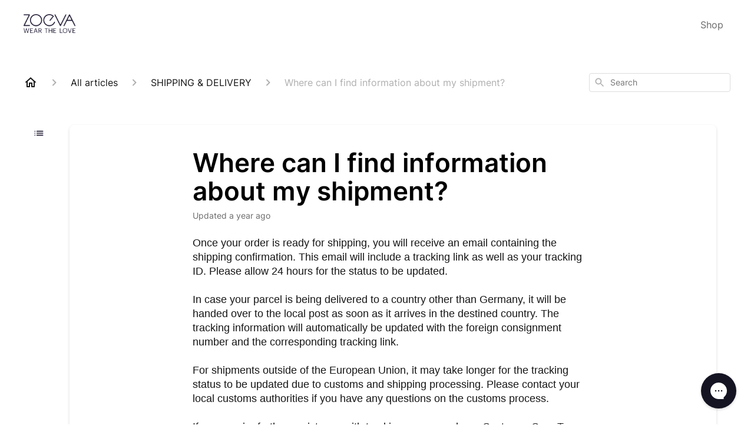

--- FILE ---
content_type: text/html; charset=utf-8
request_url: https://help.zoevacosmetics.com/en-US/where-can-i-find-information-about-my-shipment-123725
body_size: 39156
content:
<!DOCTYPE html><html lang="en-US"><head><meta charSet="utf-8"/><meta name="viewport" content="width=device-width"/><link rel="preconnect" href="https://fonts.googleapis.com"/><link rel="preconnect" href="https://fonts.gstatic.com" crossorigin="anonymous"/><link rel="stylesheet" type="text/css" data-href="https://fonts.googleapis.com/css2?family=Inter:wght@400;500;600&amp;display=swap" data-optimized-fonts="true"/><title>Where can I find information about my shipment?</title><meta property="og:title" content="Where can I find information about my shipment?"/><meta name="description" content="Once your order is ready for shipping, you will receive an email containing the shipping confirmation. This email will include a tracking link as well as your tracking ID. Please allow 24 hours for the status to be updated. In case your parcel is bei"/><meta property="og:description" content="Once your order is ready for shipping, you will receive an email containing the shipping confirmation. This email will include a tracking link as well as your tracking ID. Please allow 24 hours for the status to be updated. In case your parcel is bei"/><meta property="og:type" content="website"/><meta property="og:locale" content="en-US"/><link rel="icon" sizes="32x32" type="image/png" href="https://attachments.gorgias.help/uploads.gorgias.io/30BVo7v3G4xrvzmQ/Flavicon_ALT-6cf3da43-5f3a-47cd-97c6-83e2d22c1273.png"/><link rel="shortcut icon" href="https://attachments.gorgias.help/uploads.gorgias.io/30BVo7v3G4xrvzmQ/Flavicon_ALT-6cf3da43-5f3a-47cd-97c6-83e2d22c1273.png"/><link rel="apple-touch-icon" href="https://attachments.gorgias.help/uploads.gorgias.io/30BVo7v3G4xrvzmQ/Flavicon_ALT-6cf3da43-5f3a-47cd-97c6-83e2d22c1273.png"/><link rel="alternate" hrefLang="en-US" href="https://help.zoevacosmetics.com/en-US/where-can-i-find-information-about-my-shipment-123725"/><meta property="og:locale:alternate" content="en-US"/><link rel="alternate" hrefLang="de-DE" href="https://help.zoevacosmetics.com/de-DE/wo-finde-ich-informationen-zu-meiner-sendung-123725"/><meta property="og:locale:alternate" content="de-DE"/><link rel="alternate" hrefLang="x-default" href="https://help.zoevacosmetics.com/de-DE/wo-finde-ich-informationen-zu-meiner-sendung-123725"/><link rel="canonical" href="https://help.zoevacosmetics.com/en-US/where-can-i-find-information-about-my-shipment-123725"/><meta property="og:url" content="https://help.zoevacosmetics.com/en-US/where-can-i-find-information-about-my-shipment-123725"/><link rel="stylesheet" href="https://cdn.jsdelivr.net/npm/froala-editor@4.0.5/css/froala_style.min.css" type="text/css"/><meta name="next-head-count" content="22"/><meta name="viewport" content="width=device-width, initial-scale=1, maximum-scale=2"/><link data-next-font="" rel="preconnect" href="/" crossorigin="anonymous"/><link rel="preload" href="https://assets.gorgias.help/2aec17dbf95368a54c369067ca4328d9e3e77146/_next/static/css/1714f7fe164a2dae.css" as="style"/><link rel="stylesheet" href="https://assets.gorgias.help/2aec17dbf95368a54c369067ca4328d9e3e77146/_next/static/css/1714f7fe164a2dae.css" data-n-g=""/><noscript data-n-css=""></noscript><script defer="" nomodule="" src="https://assets.gorgias.help/2aec17dbf95368a54c369067ca4328d9e3e77146/_next/static/chunks/polyfills-42372ed130431b0a.js"></script><script src="https://assets.gorgias.help/2aec17dbf95368a54c369067ca4328d9e3e77146/_next/static/chunks/webpack-b32e8376d89366b4.js" defer=""></script><script src="https://assets.gorgias.help/2aec17dbf95368a54c369067ca4328d9e3e77146/_next/static/chunks/framework-a32fdada02556615.js" defer=""></script><script src="https://assets.gorgias.help/2aec17dbf95368a54c369067ca4328d9e3e77146/_next/static/chunks/main-97d7c75ecf7cf52b.js" defer=""></script><script src="https://assets.gorgias.help/2aec17dbf95368a54c369067ca4328d9e3e77146/_next/static/chunks/pages/_app-e07fff4e55b9751f.js" defer=""></script><script src="https://assets.gorgias.help/2aec17dbf95368a54c369067ca4328d9e3e77146/_next/static/chunks/1903-23ff1ec26f31d34a.js" defer=""></script><script src="https://assets.gorgias.help/2aec17dbf95368a54c369067ca4328d9e3e77146/_next/static/chunks/4096-6c8362c45ca7b523.js" defer=""></script><script src="https://assets.gorgias.help/2aec17dbf95368a54c369067ca4328d9e3e77146/_next/static/chunks/2275-221429e919b006ed.js" defer=""></script><script src="https://assets.gorgias.help/2aec17dbf95368a54c369067ca4328d9e3e77146/_next/static/chunks/8303-74dceabc329893cc.js" defer=""></script><script src="https://assets.gorgias.help/2aec17dbf95368a54c369067ca4328d9e3e77146/_next/static/chunks/7799-e343243b1dfaa0b5.js" defer=""></script><script src="https://assets.gorgias.help/2aec17dbf95368a54c369067ca4328d9e3e77146/_next/static/chunks/pages/%5BslugArticleId%5D-4e795cbb8bb6715b.js" defer=""></script><script src="https://assets.gorgias.help/2aec17dbf95368a54c369067ca4328d9e3e77146/_next/static/8zsk3xsvOfd0XLZ7txY8k/_buildManifest.js" defer=""></script><script src="https://assets.gorgias.help/2aec17dbf95368a54c369067ca4328d9e3e77146/_next/static/8zsk3xsvOfd0XLZ7txY8k/_ssgManifest.js" defer=""></script><link rel="stylesheet" href="https://fonts.googleapis.com/css2?family=Inter:wght@400;500;600&display=swap"/></head><body><div id="__next"><div class="ghc-app"><style data-emotion="css-global 2z0aw8">:root{--ghc-primary-color:#221c35;--ghc-primary-font-family:"Inter";}html{line-height:1.15;-webkit-text-size-adjust:100%;}body{margin:0;}main{display:block;}h1{font-size:2em;margin:0.67em 0;}hr{box-sizing:content-box;height:0;overflow:visible;}pre{font-family:monospace,monospace;font-size:1em;}a{background-color:transparent;}abbr[title]{border-bottom:none;-webkit-text-decoration:underline;text-decoration:underline;-webkit-text-decoration:underline dotted;text-decoration:underline dotted;}b,strong{font-weight:bolder;}code,kbd,samp{font-family:monospace,monospace;font-size:1em;}small{font-size:80%;}sub,sup{font-size:75%;line-height:0;position:relative;vertical-align:baseline;}sub{bottom:-0.25em;}sup{top:-0.5em;}img{border-style:none;}button,input,optgroup,select,textarea{font-family:inherit;font-size:100%;line-height:1.15;margin:0;}button,input{overflow:visible;}button,select{text-transform:none;}button,[type="button"],[type="reset"],[type="submit"]{-webkit-appearance:button;}button::-moz-focus-inner,[type="button"]::-moz-focus-inner,[type="reset"]::-moz-focus-inner,[type="submit"]::-moz-focus-inner{border-style:none;padding:0;}button:-moz-focusring,[type="button"]:-moz-focusring,[type="reset"]:-moz-focusring,[type="submit"]:-moz-focusring{outline:1px dotted ButtonText;}fieldset{padding:0.35em 0.75em 0.625em;}legend{box-sizing:border-box;color:inherit;display:table;max-width:100%;padding:0;white-space:normal;}progress{vertical-align:baseline;}textarea{overflow:auto;}[type="checkbox"],[type="radio"]{box-sizing:border-box;padding:0;}[type="number"]::-webkit-inner-spin-button,[type="number"]::-webkit-outer-spin-button{height:auto;}[type="search"]{-webkit-appearance:textfield;outline-offset:-2px;}[type="search"]::-webkit-search-decoration{-webkit-appearance:none;}::-webkit-file-upload-button{-webkit-appearance:button;font:inherit;}details{display:block;}summary{display:-webkit-box;display:-webkit-list-item;display:-ms-list-itembox;display:list-item;}template{display:none;}[hidden]{display:none;}html{box-sizing:border-box;scroll-behavior:smooth;}*,*:before,*:after{box-sizing:inherit;}#nprogress .bar{background:#221c35!important;}#nprogress .peg{box-shadow:0 0 10px #221c35,0 0 5px #221c35;}#nprogress .spinner-icon{border-top-color:#221c35;border-left-color:#221c35;}.masonry-layout{display:-webkit-box;display:-webkit-flex;display:-ms-flexbox;display:flex;margin-left:-16px;width:auto;}@media (min-width: 768px){.masonry-layout{margin-right:40px;margin-left:40px;}}@media (min-width: 1240px){.masonry-layout{margin-right:0;margin-left:0;}}.masonry-layout_column{-webkit-background-clip:padding-box;background-clip:padding-box;}.masonry-layout_column:not(:first-child){padding-left:16px;}.masonry-layout_column>div{margin-bottom:16px;}</style><style data-emotion="css mk59p0">.css-mk59p0{min-height:100vh;display:-webkit-box;display:-webkit-flex;display:-ms-flexbox;display:flex;-webkit-flex-direction:column;-ms-flex-direction:column;flex-direction:column;-webkit-align-items:stretch;-webkit-box-align:stretch;-ms-flex-align:stretch;align-items:stretch;background-color:#FFFFFF;overflow-y:hidden;}</style><div class="ghc-main-wrapper css-mk59p0 e7zpaoq8"><style data-emotion="css 1xorig4">.css-1xorig4{position:-webkit-sticky;position:sticky;top:0;z-index:100;background-color:#FFFFFF;}</style><div class="ghc-header-wrapper css-1xorig4 e7zpaoq4"><style data-emotion="css umci57">.css-umci57{margin-right:16px;margin-left:16px;}@media (min-width: 568px){.css-umci57{margin-right:28px;margin-left:28px;}}@media (min-width: 768px){.css-umci57{margin-right:40px;margin-left:40px;}}@media (min-width: 1240px){.css-umci57{margin-left:0;margin-right:0;}}@media (min-width: 1240px){.css-umci57{margin-right:auto;margin-left:auto;width:100%;max-width:1200px;}}</style><style data-emotion="css 1pv47rk">.css-1pv47rk{display:-webkit-box;display:-webkit-flex;display:-ms-flexbox;display:flex;-webkit-flex-direction:row;-ms-flex-direction:row;flex-direction:row;-webkit-align-items:center;-webkit-box-align:center;-ms-flex-align:center;align-items:center;-webkit-box-pack:justify;-webkit-justify-content:space-between;justify-content:space-between;padding:20px 0;background-color:#FFFFFF;margin-right:16px;margin-left:16px;}@media (min-width: 1240px){.css-1pv47rk{padding:24px 0;}}@media (min-width: 568px){.css-1pv47rk{margin-right:28px;margin-left:28px;}}@media (min-width: 768px){.css-1pv47rk{margin-right:40px;margin-left:40px;}}@media (min-width: 1240px){.css-1pv47rk{margin-left:0;margin-right:0;}}@media (min-width: 1240px){.css-1pv47rk{margin-right:auto;margin-left:auto;width:100%;max-width:1200px;}}</style><header class="ghc-header-menu-container e7zpaoq3 css-1pv47rk e1fhn3j92" data-testid="header"><style data-emotion="css 1590xb2">.css-1590xb2{-webkit-flex:0 1 auto;-ms-flex:0 1 auto;flex:0 1 auto;height:32px;position:relative;-webkit-align-self:stretch;-ms-flex-item-align:stretch;align-self:stretch;margin:0;}@media (min-width: 320px){.css-1590xb2{max-width:calc(100% - 40px);}}@media (min-width: 568px){.css-1590xb2{max-width:initial;}}@media (min-width: 1240px){.css-1590xb2{overflow:hidden;}}</style><div class="ghc-brand-container css-1590xb2 e1e45vw83"><style data-emotion="css 47xh8o">.css-47xh8o{-webkit-text-decoration:none;text-decoration:none;color:inherit;cursor:pointer;}</style><a class="css-47xh8o e1e45vw80" href="https://zoevacosmetics.com"><style data-emotion="css 1jzv44t">.css-1jzv44t{object-fit:contain;object-position:left center;height:100%;width:auto;max-width:100%;}</style><img alt="ZOEVACOSMETICS COM logo" loading="lazy" width="180" height="32" decoding="async" data-nimg="1" class="css-1jzv44t e1e45vw81" style="color:transparent" sizes="180px" srcSet="https://attachments.gorgias.help/cdn-cgi/image/quality=100,width=16/https://attachments.gorgias.help/uploads.gorgias.io/30BVo7v3G4xrvzmQ/ZOEVA_LOGO_WEB_Pantone_276C-b6422d67-2568-44f2-be7b-5c074a607a5b.png 16w, https://attachments.gorgias.help/cdn-cgi/image/quality=100,width=32/https://attachments.gorgias.help/uploads.gorgias.io/30BVo7v3G4xrvzmQ/ZOEVA_LOGO_WEB_Pantone_276C-b6422d67-2568-44f2-be7b-5c074a607a5b.png 32w, https://attachments.gorgias.help/cdn-cgi/image/quality=100,width=48/https://attachments.gorgias.help/uploads.gorgias.io/30BVo7v3G4xrvzmQ/ZOEVA_LOGO_WEB_Pantone_276C-b6422d67-2568-44f2-be7b-5c074a607a5b.png 48w, https://attachments.gorgias.help/cdn-cgi/image/quality=100,width=64/https://attachments.gorgias.help/uploads.gorgias.io/30BVo7v3G4xrvzmQ/ZOEVA_LOGO_WEB_Pantone_276C-b6422d67-2568-44f2-be7b-5c074a607a5b.png 64w, https://attachments.gorgias.help/cdn-cgi/image/quality=100,width=96/https://attachments.gorgias.help/uploads.gorgias.io/30BVo7v3G4xrvzmQ/ZOEVA_LOGO_WEB_Pantone_276C-b6422d67-2568-44f2-be7b-5c074a607a5b.png 96w, https://attachments.gorgias.help/cdn-cgi/image/quality=100,width=128/https://attachments.gorgias.help/uploads.gorgias.io/30BVo7v3G4xrvzmQ/ZOEVA_LOGO_WEB_Pantone_276C-b6422d67-2568-44f2-be7b-5c074a607a5b.png 128w, https://attachments.gorgias.help/cdn-cgi/image/quality=100,width=256/https://attachments.gorgias.help/uploads.gorgias.io/30BVo7v3G4xrvzmQ/ZOEVA_LOGO_WEB_Pantone_276C-b6422d67-2568-44f2-be7b-5c074a607a5b.png 256w, https://attachments.gorgias.help/cdn-cgi/image/quality=100,width=384/https://attachments.gorgias.help/uploads.gorgias.io/30BVo7v3G4xrvzmQ/ZOEVA_LOGO_WEB_Pantone_276C-b6422d67-2568-44f2-be7b-5c074a607a5b.png 384w, https://attachments.gorgias.help/cdn-cgi/image/quality=100,width=640/https://attachments.gorgias.help/uploads.gorgias.io/30BVo7v3G4xrvzmQ/ZOEVA_LOGO_WEB_Pantone_276C-b6422d67-2568-44f2-be7b-5c074a607a5b.png 640w, https://attachments.gorgias.help/cdn-cgi/image/quality=100,width=750/https://attachments.gorgias.help/uploads.gorgias.io/30BVo7v3G4xrvzmQ/ZOEVA_LOGO_WEB_Pantone_276C-b6422d67-2568-44f2-be7b-5c074a607a5b.png 750w, https://attachments.gorgias.help/cdn-cgi/image/quality=100,width=828/https://attachments.gorgias.help/uploads.gorgias.io/30BVo7v3G4xrvzmQ/ZOEVA_LOGO_WEB_Pantone_276C-b6422d67-2568-44f2-be7b-5c074a607a5b.png 828w, https://attachments.gorgias.help/cdn-cgi/image/quality=100,width=1080/https://attachments.gorgias.help/uploads.gorgias.io/30BVo7v3G4xrvzmQ/ZOEVA_LOGO_WEB_Pantone_276C-b6422d67-2568-44f2-be7b-5c074a607a5b.png 1080w, https://attachments.gorgias.help/cdn-cgi/image/quality=100,width=1200/https://attachments.gorgias.help/uploads.gorgias.io/30BVo7v3G4xrvzmQ/ZOEVA_LOGO_WEB_Pantone_276C-b6422d67-2568-44f2-be7b-5c074a607a5b.png 1200w, https://attachments.gorgias.help/cdn-cgi/image/quality=100,width=1920/https://attachments.gorgias.help/uploads.gorgias.io/30BVo7v3G4xrvzmQ/ZOEVA_LOGO_WEB_Pantone_276C-b6422d67-2568-44f2-be7b-5c074a607a5b.png 1920w, https://attachments.gorgias.help/cdn-cgi/image/quality=100,width=2048/https://attachments.gorgias.help/uploads.gorgias.io/30BVo7v3G4xrvzmQ/ZOEVA_LOGO_WEB_Pantone_276C-b6422d67-2568-44f2-be7b-5c074a607a5b.png 2048w, https://attachments.gorgias.help/cdn-cgi/image/quality=100,width=3840/https://attachments.gorgias.help/uploads.gorgias.io/30BVo7v3G4xrvzmQ/ZOEVA_LOGO_WEB_Pantone_276C-b6422d67-2568-44f2-be7b-5c074a607a5b.png 3840w" src="https://attachments.gorgias.help/cdn-cgi/image/quality=100,width=3840/https://attachments.gorgias.help/uploads.gorgias.io/30BVo7v3G4xrvzmQ/ZOEVA_LOGO_WEB_Pantone_276C-b6422d67-2568-44f2-be7b-5c074a607a5b.png"/></a></div><style data-emotion="css 149qw3v">.css-149qw3v{display:none;text-align:right;}@media (min-width: 1240px){.css-149qw3v{display:grid;grid-gap:8px;grid-template-columns:repeat(1, auto);}}</style><nav data-testid="header-nav-items" aria-label="Primary menu" class="css-149qw3v e1fhn3j90"><style data-emotion="css 1o1fut0">.css-1o1fut0{font-family:var(--ghc-primary-font-family),sans-serif;-webkit-font-smoothing:antialiased;-moz-osx-font-smoothing:grayscale;font-style:normal;font-weight:normal;font-size:16px;line-height:24px;-webkit-text-decoration:none;text-decoration:none;padding:6px 12px;color:#6A6A6A;-webkit-transition:color 200ms linear;transition:color 200ms linear;}.css-1o1fut0:hover,.css-1o1fut0:active{color:#161616;}</style><a href="https://zoevacosmetics.com" target="_blank" class="css-1o1fut0 e1zzhym0">Shop</a></nav><style data-emotion="css f1ydhg">.css-f1ydhg{fill:#6A6A6A;}@media (min-width: 1240px){.css-f1ydhg{display:none;}}</style><svg width="24" height="24" viewBox="0 0 24 24" fill="#161616" xmlns="http://www.w3.org/2000/svg" data-testid="header-mobile-menu-icon" aria-hidden="true" class="css-f1ydhg e1fhn3j91"><path d="M4 18H20C20.55 18 21 17.55 21 17C21 16.45 20.55 16 20 16H4C3.45 16 3 16.45 3 17C3 17.55 3.45 18 4 18ZM4 13H20C20.55 13 21 12.55 21 12C21 11.45 20.55 11 20 11H4C3.45 11 3 11.45 3 12C3 12.55 3.45 13 4 13ZM3 7C3 7.55 3.45 8 4 8H20C20.55 8 21 7.55 21 7C21 6.45 20.55 6 20 6H4C3.45 6 3 6.45 3 7Z"></path></svg><style data-emotion="css ukedaw">.css-ukedaw{display:none;background-color:#FFFFFF;position:fixed;height:100%;left:0;right:0;top:0;bottom:0;width:100%;}@media (min-width: 1240px){.css-ukedaw{display:none;}}</style><div class="css-ukedaw e1sdkc694" data-testid="mobile-menu"><style data-emotion="css rtyqw0">.css-rtyqw0{display:-webkit-box;display:-webkit-flex;display:-ms-flexbox;display:flex;-webkit-flex-direction:row;-ms-flex-direction:row;flex-direction:row;-webkit-align-items:center;-webkit-box-align:center;-ms-flex-align:center;align-items:center;-webkit-box-pack:justify;-webkit-justify-content:space-between;justify-content:space-between;padding:20px 0;background-color:#FFFFFF;margin-right:16px;margin-left:16px;}@media (min-width: 568px){.css-rtyqw0{margin-right:28px;margin-left:28px;}}@media (min-width: 768px){.css-rtyqw0{margin-right:40px;margin-left:40px;}}@media (min-width: 1240px){.css-rtyqw0{margin-left:0;margin-right:0;}}@media (min-width: 1240px){.css-rtyqw0{margin-right:auto;margin-left:auto;width:100%;max-width:1200px;}}</style><div class="e7zpaoq3 css-rtyqw0 e1zzhym1"><div class="ghc-brand-container css-1590xb2 e1e45vw83"><a class="css-47xh8o e1e45vw80" href="/en-US"><img alt="ZOEVACOSMETICS COM logo" loading="lazy" width="180" height="32" decoding="async" data-nimg="1" class="css-1jzv44t e1e45vw81" style="color:transparent" sizes="180px" srcSet="https://attachments.gorgias.help/cdn-cgi/image/quality=100,width=16/https://attachments.gorgias.help/uploads.gorgias.io/30BVo7v3G4xrvzmQ/ZOEVA_LOGO_WEB_Pantone_276C-b6422d67-2568-44f2-be7b-5c074a607a5b.png 16w, https://attachments.gorgias.help/cdn-cgi/image/quality=100,width=32/https://attachments.gorgias.help/uploads.gorgias.io/30BVo7v3G4xrvzmQ/ZOEVA_LOGO_WEB_Pantone_276C-b6422d67-2568-44f2-be7b-5c074a607a5b.png 32w, https://attachments.gorgias.help/cdn-cgi/image/quality=100,width=48/https://attachments.gorgias.help/uploads.gorgias.io/30BVo7v3G4xrvzmQ/ZOEVA_LOGO_WEB_Pantone_276C-b6422d67-2568-44f2-be7b-5c074a607a5b.png 48w, https://attachments.gorgias.help/cdn-cgi/image/quality=100,width=64/https://attachments.gorgias.help/uploads.gorgias.io/30BVo7v3G4xrvzmQ/ZOEVA_LOGO_WEB_Pantone_276C-b6422d67-2568-44f2-be7b-5c074a607a5b.png 64w, https://attachments.gorgias.help/cdn-cgi/image/quality=100,width=96/https://attachments.gorgias.help/uploads.gorgias.io/30BVo7v3G4xrvzmQ/ZOEVA_LOGO_WEB_Pantone_276C-b6422d67-2568-44f2-be7b-5c074a607a5b.png 96w, https://attachments.gorgias.help/cdn-cgi/image/quality=100,width=128/https://attachments.gorgias.help/uploads.gorgias.io/30BVo7v3G4xrvzmQ/ZOEVA_LOGO_WEB_Pantone_276C-b6422d67-2568-44f2-be7b-5c074a607a5b.png 128w, https://attachments.gorgias.help/cdn-cgi/image/quality=100,width=256/https://attachments.gorgias.help/uploads.gorgias.io/30BVo7v3G4xrvzmQ/ZOEVA_LOGO_WEB_Pantone_276C-b6422d67-2568-44f2-be7b-5c074a607a5b.png 256w, https://attachments.gorgias.help/cdn-cgi/image/quality=100,width=384/https://attachments.gorgias.help/uploads.gorgias.io/30BVo7v3G4xrvzmQ/ZOEVA_LOGO_WEB_Pantone_276C-b6422d67-2568-44f2-be7b-5c074a607a5b.png 384w, https://attachments.gorgias.help/cdn-cgi/image/quality=100,width=640/https://attachments.gorgias.help/uploads.gorgias.io/30BVo7v3G4xrvzmQ/ZOEVA_LOGO_WEB_Pantone_276C-b6422d67-2568-44f2-be7b-5c074a607a5b.png 640w, https://attachments.gorgias.help/cdn-cgi/image/quality=100,width=750/https://attachments.gorgias.help/uploads.gorgias.io/30BVo7v3G4xrvzmQ/ZOEVA_LOGO_WEB_Pantone_276C-b6422d67-2568-44f2-be7b-5c074a607a5b.png 750w, https://attachments.gorgias.help/cdn-cgi/image/quality=100,width=828/https://attachments.gorgias.help/uploads.gorgias.io/30BVo7v3G4xrvzmQ/ZOEVA_LOGO_WEB_Pantone_276C-b6422d67-2568-44f2-be7b-5c074a607a5b.png 828w, https://attachments.gorgias.help/cdn-cgi/image/quality=100,width=1080/https://attachments.gorgias.help/uploads.gorgias.io/30BVo7v3G4xrvzmQ/ZOEVA_LOGO_WEB_Pantone_276C-b6422d67-2568-44f2-be7b-5c074a607a5b.png 1080w, https://attachments.gorgias.help/cdn-cgi/image/quality=100,width=1200/https://attachments.gorgias.help/uploads.gorgias.io/30BVo7v3G4xrvzmQ/ZOEVA_LOGO_WEB_Pantone_276C-b6422d67-2568-44f2-be7b-5c074a607a5b.png 1200w, https://attachments.gorgias.help/cdn-cgi/image/quality=100,width=1920/https://attachments.gorgias.help/uploads.gorgias.io/30BVo7v3G4xrvzmQ/ZOEVA_LOGO_WEB_Pantone_276C-b6422d67-2568-44f2-be7b-5c074a607a5b.png 1920w, https://attachments.gorgias.help/cdn-cgi/image/quality=100,width=2048/https://attachments.gorgias.help/uploads.gorgias.io/30BVo7v3G4xrvzmQ/ZOEVA_LOGO_WEB_Pantone_276C-b6422d67-2568-44f2-be7b-5c074a607a5b.png 2048w, https://attachments.gorgias.help/cdn-cgi/image/quality=100,width=3840/https://attachments.gorgias.help/uploads.gorgias.io/30BVo7v3G4xrvzmQ/ZOEVA_LOGO_WEB_Pantone_276C-b6422d67-2568-44f2-be7b-5c074a607a5b.png 3840w" src="https://attachments.gorgias.help/cdn-cgi/image/quality=100,width=3840/https://attachments.gorgias.help/uploads.gorgias.io/30BVo7v3G4xrvzmQ/ZOEVA_LOGO_WEB_Pantone_276C-b6422d67-2568-44f2-be7b-5c074a607a5b.png"/></a></div><style data-emotion="css 1cliq51">.css-1cliq51{fill:#6A6A6A;}</style><svg width="24" height="24" viewBox="0 0 24 24" fill="#161616" xmlns="http://www.w3.org/2000/svg" class="css-1cliq51 e1sdkc692"><path d="M18.3002 5.71022C17.9102 5.32022 17.2802 5.32022 16.8902 5.71022L12.0002 10.5902L7.11022 5.70021C6.72022 5.31021 6.09021 5.31021 5.70021 5.70021C5.31021 6.09021 5.31021 6.72022 5.70021 7.11022L10.5902 12.0002L5.70021 16.8902C5.31021 17.2802 5.31021 17.9102 5.70021 18.3002C6.09021 18.6902 6.72022 18.6902 7.11022 18.3002L12.0002 13.4102L16.8902 18.3002C17.2802 18.6902 17.9102 18.6902 18.3002 18.3002C18.6902 17.9102 18.6902 17.2802 18.3002 16.8902L13.4102 12.0002L18.3002 7.11022C18.6802 6.73022 18.6802 6.09022 18.3002 5.71022Z"></path></svg></div><style data-emotion="css sirhaf">.css-sirhaf{display:grid;grid-gap:8px;padding:16px;}</style><nav class="css-sirhaf e1sdkc693"><a href="https://zoevacosmetics.com" target="_blank" class="css-1o1fut0 e1zzhym0">Shop</a></nav><style data-emotion="css c4j36v">.css-c4j36v{margin-block-start:4px;margin-block-end:4px;border:0;height:1px;background:#DDDDDD;}</style><hr class="css-c4j36v e1sdkc690"/><nav class="css-sirhaf e1sdkc693"><style data-emotion="css 1x1th0d">.css-1x1th0d{font-family:var(--ghc-primary-font-family),sans-serif;-webkit-font-smoothing:antialiased;-moz-osx-font-smoothing:grayscale;font-style:normal;font-weight:normal;font-size:16px;line-height:24px;-webkit-text-decoration:none;text-decoration:none;padding:6px 12px;color:#6A6A6A;-webkit-transition:color 200ms linear;transition:color 200ms linear;border:none;background:none;display:-webkit-box;display:-webkit-flex;display:-ms-flexbox;display:flex;gap:4px;-webkit-align-items:center;-webkit-box-align:center;-ms-flex-align:center;align-items:center;}.css-1x1th0d:hover,.css-1x1th0d:active{color:#161616;}</style><button class="css-1x1th0d e1sdkc691"><style data-emotion="css 19hyj68">.css-19hyj68{position:relative;height:1em;width:1em;}</style><div class="css-19hyj68 e1u3bja70"><img alt="English (US)" decoding="async" data-nimg="fill" style="position:absolute;height:100%;width:100%;left:0;top:0;right:0;bottom:0;color:transparent" src="[data-uri]"/></div> <!-- -->English (US)</button><button class="css-1x1th0d e1sdkc691"><div class="css-19hyj68 e1u3bja70"><img alt="Deutsch" decoding="async" data-nimg="fill" style="position:absolute;height:100%;width:100%;left:0;top:0;right:0;bottom:0;color:transparent" src="[data-uri]"/></div> <!-- -->Deutsch</button></nav></div></header></div><style data-emotion="css m8poij">.css-m8poij{margin-right:16px;margin-left:16px;}@media (min-width: 568px){.css-m8poij{margin-right:28px;margin-left:28px;}}@media (min-width: 768px){.css-m8poij{margin-right:40px;margin-left:40px;}}@media (min-width: 1240px){.css-m8poij{margin-left:0;margin-right:0;}}@media (min-width: 1240px){.css-m8poij{margin:auto;width:100%;max-width:1200px;}}</style><div class="css-m8poij e7zpaoq7"></div><style data-emotion="css 1wqde3n">.css-1wqde3n{-webkit-flex:1;-ms-flex:1;flex:1;display:-webkit-box;display:-webkit-flex;display:-ms-flexbox;display:flex;-webkit-flex-direction:column;-ms-flex-direction:column;flex-direction:column;position:relative;margin:0;}@media (min-width: 768px){.css-1wqde3n{margin:16px 0 56px;-webkit-box-pack:initial;-ms-flex-pack:initial;-webkit-justify-content:initial;justify-content:initial;}}@media (min-width: 1240px){.css-1wqde3n{width:100%;margin:24px auto 56px;max-width:1200px;}}</style><div class="ghc-main-content-container css-1wqde3n e7zpaoq6"><style data-emotion="css 1yd23ty">.css-1yd23ty{margin-right:16px;margin-left:16px;}@media (min-width: 568px){.css-1yd23ty{margin-right:28px;margin-left:28px;}}@media (min-width: 768px){.css-1yd23ty{margin-right:40px;margin-left:40px;}}@media (min-width: 1240px){.css-1yd23ty{margin-left:0;margin-right:0;}}@media (min-width: 768px){.css-1yd23ty{margin-bottom:16px;}}</style><div class="css-1yd23ty e9fe0vc5"><style data-emotion="css zy42vf">.css-zy42vf{display:-webkit-box;display:-webkit-flex;display:-ms-flexbox;display:flex;-webkit-box-flex-wrap:wrap;-webkit-flex-wrap:wrap;-ms-flex-wrap:wrap;flex-wrap:wrap;-webkit-box-pack:justify;-webkit-justify-content:space-between;justify-content:space-between;-webkit-align-items:center;-webkit-box-align:center;-ms-flex-align:center;align-items:center;min-height:64px;padding-bottom:16px;}@media (min-width: 768px){.css-zy42vf{-webkit-box-flex-wrap:initial;-webkit-flex-wrap:initial;-ms-flex-wrap:initial;flex-wrap:initial;-webkit-box-pack:initial;-ms-flex-pack:initial;-webkit-justify-content:initial;justify-content:initial;-webkit-align-items:initial;-webkit-box-align:initial;-ms-flex-align:initial;align-items:initial;display:grid;grid-template-columns:1fr 240px;}}</style><div class="css-zy42vf e9fe0vc4"><style data-emotion="css 4n65xp">.css-4n65xp{display:-webkit-box;display:-webkit-flex;display:-ms-flexbox;display:flex;-webkit-box-flex-wrap:wrap;-webkit-flex-wrap:wrap;-ms-flex-wrap:wrap;flex-wrap:wrap;-webkit-box-pack:justify;-webkit-justify-content:space-between;justify-content:space-between;-webkit-align-items:center;-webkit-box-align:center;-ms-flex-align:center;align-items:center;}</style><div class="css-4n65xp e9fe0vc3"><style data-emotion="css 1v3caum">.css-1v3caum{padding-top:16px;}</style><style data-emotion="css 1j8ix88">.css-1j8ix88{-webkit-flex:1 0 auto;-ms-flex:1 0 auto;flex:1 0 auto;display:-webkit-box;display:-webkit-flex;display:-ms-flexbox;display:flex;-webkit-flex-direction:row;-ms-flex-direction:row;flex-direction:row;-webkit-box-flex-wrap:wrap;-webkit-flex-wrap:wrap;-ms-flex-wrap:wrap;flex-wrap:wrap;-webkit-align-items:center;-webkit-box-align:center;-ms-flex-align:center;align-items:center;max-width:100%;margin-bottom:-16px;padding-top:16px;}.css-1j8ix88>*{margin-bottom:16px;}</style><nav class="ghc-breadcrumbs-container e9fe0vc1 css-1j8ix88 ecpqs3l3" aria-label="Breadcrumb"><a class="ghc-breadcrumbs-home" style="height:24px;width:24px;margin-right:16px" href="/en-US"><style data-emotion="css 1skx4g">.css-1skx4g{cursor:pointer;vertical-align:top;}</style><svg width="24" height="24" viewBox="0 0 24 24" fill="#161616" xmlns="http://www.w3.org/2000/svg" aria-hidden="true" class="css-1skx4g ecpqs3l0"><path d="M11.9998 5.69017L16.8343 10.0412C16.9396 10.136 16.9998 10.2711 16.9998 10.4129V18.0002H14.9998V12.5002C14.9998 12.224 14.7759 12.0002 14.4998 12.0002H9.49978C9.22364 12.0002 8.99978 12.224 8.99978 12.5002V18.0002H6.99978V10.4129C6.99978 10.2711 7.05994 10.136 7.1653 10.0412L11.9998 5.69017ZM12.3343 3.3012C12.1441 3.13007 11.8555 3.13007 11.6653 3.3012L2.96828 11.1285C2.62767 11.4351 2.84452 12.0002 3.30276 12.0002H4.99978V19.0002C4.99978 19.5525 5.4475 20.0002 5.99978 20.0002H9.99978C10.5521 20.0002 10.9998 19.5525 10.9998 19.0002V14.0002H12.9998V19.0002C12.9998 19.5525 13.4475 20.0002 13.9998 20.0002H17.9998C18.5521 20.0002 18.9998 19.5525 18.9998 19.0002V12.0002H20.6968C21.155 12.0002 21.3719 11.4351 21.0313 11.1285L12.3343 3.3012Z"></path></svg></a><style data-emotion="css 5z3jtg">.css-5z3jtg{margin-right:16px;display:-webkit-box;display:-webkit-flex;display:-ms-flexbox;display:flex;-webkit-flex-direction:row;-ms-flex-direction:row;flex-direction:row;-webkit-align-items:center;-webkit-box-align:center;-ms-flex-align:center;align-items:center;}</style><div class="ghc-breadcrumbs-item css-5z3jtg ecpqs3l2"><style data-emotion="css o7nnmj">.css-o7nnmj{margin-right:16px;}</style><style data-emotion="css 1vt6q91">.css-1vt6q91{fill:#AFAFAF;-webkit-transform:rotate(0deg);-moz-transform:rotate(0deg);-ms-transform:rotate(0deg);transform:rotate(0deg);margin-right:16px;}</style><svg width="24" height="24" viewBox="0 0 24 24" fill="#6A6A6A" xmlns="http://www.w3.org/2000/svg" facing="right" aria-hidden="true" class="ecpqs3l1 css-1vt6q91 e18qeao70"><path d="M9.29006 15.8805L13.1701 12.0005L9.29006 8.12047C8.90006 7.73047 8.90006 7.10047 9.29006 6.71047C9.68006 6.32047 10.3101 6.32047 10.7001 6.71047L15.2901 11.3005C15.6801 11.6905 15.6801 12.3205 15.2901 12.7105L10.7001 17.3005C10.3101 17.6905 9.68006 17.6905 9.29006 17.3005C8.91006 16.9105 8.90006 16.2705 9.29006 15.8805Z"></path></svg><style data-emotion="css g65o95">.css-g65o95{-webkit-text-decoration:none;text-decoration:none;}</style><a class="css-g65o95 e1vnn2d20" href="/en-US/articles"><style data-emotion="css 1v0mfn2">.css-1v0mfn2{font-family:var(--ghc-primary-font-family),sans-serif;-webkit-font-smoothing:antialiased;-moz-osx-font-smoothing:grayscale;font-size:16px;font-style:normal;font-weight:400;line-height:24px;letter-spacing:0px;color:#161616;}</style><span class="css-1v0mfn2 e1vnn2d21">All articles</span></a></div><div class="ghc-breadcrumbs-item css-5z3jtg ecpqs3l2"><svg width="24" height="24" viewBox="0 0 24 24" fill="#6A6A6A" xmlns="http://www.w3.org/2000/svg" facing="right" aria-hidden="true" class="ecpqs3l1 css-1vt6q91 e18qeao70"><path d="M9.29006 15.8805L13.1701 12.0005L9.29006 8.12047C8.90006 7.73047 8.90006 7.10047 9.29006 6.71047C9.68006 6.32047 10.3101 6.32047 10.7001 6.71047L15.2901 11.3005C15.6801 11.6905 15.6801 12.3205 15.2901 12.7105L10.7001 17.3005C10.3101 17.6905 9.68006 17.6905 9.29006 17.3005C8.91006 16.9105 8.90006 16.2705 9.29006 15.8805Z"></path></svg><a class="css-g65o95 e1vnn2d20" href="/en-US/articles/shipping-&amp;-delivery-33731"><span class="css-1v0mfn2 e1vnn2d21">SHIPPING &amp; DELIVERY</span></a></div><div class="ghc-breadcrumbs-item css-5z3jtg ecpqs3l2"><svg width="24" height="24" viewBox="0 0 24 24" fill="#6A6A6A" xmlns="http://www.w3.org/2000/svg" facing="right" aria-hidden="true" class="ecpqs3l1 css-1vt6q91 e18qeao70"><path d="M9.29006 15.8805L13.1701 12.0005L9.29006 8.12047C8.90006 7.73047 8.90006 7.10047 9.29006 6.71047C9.68006 6.32047 10.3101 6.32047 10.7001 6.71047L15.2901 11.3005C15.6801 11.6905 15.6801 12.3205 15.2901 12.7105L10.7001 17.3005C10.3101 17.6905 9.68006 17.6905 9.29006 17.3005C8.91006 16.9105 8.90006 16.2705 9.29006 15.8805Z"></path></svg><style data-emotion="css 1pp9xez">.css-1pp9xez{font-family:var(--ghc-primary-font-family),sans-serif;-webkit-font-smoothing:antialiased;-moz-osx-font-smoothing:grayscale;font-size:16px;font-style:normal;font-weight:400;line-height:24px;letter-spacing:0px;color:#AFAFAF;}</style><span class="css-1pp9xez e1vnn2d21">Where can I find information about my shipment?</span></div></nav></div><style data-emotion="css 1sh5uvj">.css-1sh5uvj{-webkit-flex:1 0 240px;-ms-flex:1 0 240px;flex:1 0 240px;padding-top:16px;}@media (min-width: 568px){.css-1sh5uvj{max-width:240px;}}</style><style data-emotion="css o5rpzk">.css-o5rpzk{position:relative;min-width:240px;-webkit-flex:1 0 240px;-ms-flex:1 0 240px;flex:1 0 240px;padding-top:16px;}@media (min-width: 568px){.css-o5rpzk{max-width:240px;}}</style><div class="e9fe0vc0 css-o5rpzk e1ud3o2f10"><style data-emotion="css vuxxad">.css-vuxxad{width:100%;height:32px;position:relative;}</style><div class="css-vuxxad e1ud3o2f9"><style data-emotion="css 1gaq6r2">.css-1gaq6r2{position:absolute;z-index:1;width:100%;border-radius:4px;background:#FFFFFF;padding:6px 8px;}.css-1gaq6r2::after{content:'';background:#FFFFFF;position:absolute;z-index:-1;top:0;left:0;width:100%;height:100%;border-radius:4px;border-style:solid;border-color:#DDDDDD;border-width:1px;}.css-1gaq6r2::after[aria-expanded='true']::after{border-width:2px;}</style><div role="combobox" aria-expanded="false" aria-haspopup="listbox" aria-labelledby="algolia-search-combobox-label" class="css-1gaq6r2 e1ud3o2f8"><style data-emotion="css 8xhv84">.css-8xhv84{width:100%;display:-webkit-box;display:-webkit-flex;display:-ms-flexbox;display:flex;}</style><form action="" novalidate="" role="search" class="css-8xhv84 e1ud3o2f7"><style data-emotion="css 10pl228">.css-10pl228{width:20px;height:20px;padding:0;border:0;background:none;}.css-10pl228 svg{width:20px;height:20px;overflow:inherit;vertical-align:top;}</style><div aria-hidden="true" class="css-10pl228 e1ud3o2f12"><style data-emotion="css r01nf4">.css-r01nf4 path{fill:#AFAFAF;}</style><svg width="24" height="24" viewBox="0 0 24 24" fill="none" xmlns="http://www.w3.org/2000/svg" class="css-r01nf4 e1ud3o2f4"><path d="M15.5001 14H14.7101L14.4301 13.73C15.6301 12.33 16.2501 10.42 15.9101 8.39002C15.4401 5.61002 13.1201 3.39002 10.3201 3.05002C6.09014 2.53002 2.53014 6.09001 3.05014 10.32C3.39014 13.12 5.61014 15.44 8.39014 15.91C10.4201 16.25 12.3301 15.63 13.7301 14.43L14.0001 14.71V15.5L18.2501 19.75C18.6601 20.16 19.3301 20.16 19.7401 19.75C20.1501 19.34 20.1501 18.67 19.7401 18.26L15.5001 14ZM9.50014 14C7.01014 14 5.00014 11.99 5.00014 9.50002C5.00014 7.01002 7.01014 5.00002 9.50014 5.00002C11.9901 5.00002 14.0001 7.01002 14.0001 9.50002C14.0001 11.99 11.9901 14 9.50014 14Z" fill="#161616"></path></svg></div><style data-emotion="css 1ixuqoh">.css-1ixuqoh{clip:rect(1px, 1px, 1px, 1px);-webkit-clip-path:inset(50%);clip-path:inset(50%);height:1px;width:1px;margin:-1px;overflow:hidden;padding:0;position:absolute;}</style><label id="algolia-search-combobox-label" for="algolia-search-combobox-input" class="css-1ixuqoh e1ud3o2f11">Search</label><style data-emotion="css xufeo3">.css-xufeo3{width:100%;margin:0 8px;font-family:var(--ghc-primary-font-family),sans-serif;-webkit-font-smoothing:antialiased;-moz-osx-font-smoothing:grayscale;font-size:14px;line-height:20px;-webkit-appearance:none;-moz-appearance:none;-ms-appearance:none;appearance:none;border:none;outline:none;padding:0;background-color:white;}.css-xufeo3::-webkit-search-cancel-button{-webkit-appearance:none;}</style><input aria-autocomplete="both" aria-labelledby="algolia-search-combobox-label" id="algolia-search-combobox-input" autoComplete="off" autoCorrect="off" autoCapitalize="off" enterKeyHint="search" spellcheck="false" placeholder="Search" maxLength="512" type="search" class="css-xufeo3 e1ud3o2f6" value=""/></form></div></div></div></div></div><style data-emotion="css 10ka66o">.css-10ka66o{display:-webkit-box;display:-webkit-flex;display:-ms-flexbox;display:flex;-webkit-flex-direction:column;-ms-flex-direction:column;flex-direction:column;-webkit-box-flex:1;-webkit-flex-grow:1;-ms-flex-positive:1;flex-grow:1;}@media (min-width: 1240px){.css-10ka66o{-webkit-flex-direction:row;-ms-flex-direction:row;flex-direction:row;}}</style><div class="ghc-with-navigation-sidebar-v2 css-10ka66o e15e7tjv6"><style data-emotion="css 1wy1qtd">.css-1wy1qtd{margin-left:16px;}@media (min-width: 568px){.css-1wy1qtd{margin-left:24px;}}@media (min-width: 768px){.css-1wy1qtd{margin-left:64px;}}@media (min-width: 1240px){.css-1wy1qtd{margin-left:7.7px;display:block;}}</style><div class="css-1wy1qtd e15e7tjv2"><style data-emotion="css hxq15f">.css-hxq15f{margin-right:10.5px;margin-top:20px;min-width:36px;min-height:36px;display:none;position:-webkit-sticky;position:sticky;top:100px;}.css-hxq15f:hover{cursor:pointer;}@media (min-width: 1240px){.css-hxq15f{display:inline-block;}}</style><div class="ghc-open-navigation-sidebar css-hxq15f e17yqjk03"><style data-emotion="css ixolil">.css-ixolil{width:36px;height:36px;display:inline-block;position:absolute;top:0;left:0;}</style><div class="css-ixolil e17yqjk01"><style data-emotion="css 1gcmx34">.css-1gcmx34{position:absolute;top:50%;left:50%;-webkit-transform:translate(-50%, -50%);-moz-transform:translate(-50%, -50%);-ms-transform:translate(-50%, -50%);transform:translate(-50%, -50%);fill:#221c35;width:16px;height:16px;}</style><svg width="15" height="8.33" viewBox="0 0 16 10" xmlns="http://www.w3.org/2000/svg" aria-hidden="true" class="css-1gcmx34 e17yqjk00"><path d="M1.33333 5.83398C1.79167 5.83398 2.16667 5.45898 2.16667 5.00065C2.16667 4.54232 1.79167 4.16732 1.33333 4.16732C0.875 4.16732 0.5 4.54232 0.5 5.00065C0.5 5.45898 0.875 5.83398 1.33333 5.83398ZM1.33333 9.16732C1.79167 9.16732 2.16667 8.79232 2.16667 8.33398C2.16667 7.87565 1.79167 7.50065 1.33333 7.50065C0.875 7.50065 0.5 7.87565 0.5 8.33398C0.5 8.79232 0.875 9.16732 1.33333 9.16732ZM1.33333 2.50065C1.79167 2.50065 2.16667 2.12565 2.16667 1.66732C2.16667 1.20898 1.79167 0.833984 1.33333 0.833984C0.875 0.833984 0.5 1.20898 0.5 1.66732C0.5 2.12565 0.875 2.50065 1.33333 2.50065ZM4.66667 5.83398H14.6667C15.125 5.83398 15.5 5.45898 15.5 5.00065C15.5 4.54232 15.125 4.16732 14.6667 4.16732H4.66667C4.20833 4.16732 3.83333 4.54232 3.83333 5.00065C3.83333 5.45898 4.20833 5.83398 4.66667 5.83398ZM4.66667 9.16732H14.6667C15.125 9.16732 15.5 8.79232 15.5 8.33398C15.5 7.87565 15.125 7.50065 14.6667 7.50065H4.66667C4.20833 7.50065 3.83333 7.87565 3.83333 8.33398C3.83333 8.79232 4.20833 9.16732 4.66667 9.16732ZM3.83333 1.66732C3.83333 2.12565 4.20833 2.50065 4.66667 2.50065H14.6667C15.125 2.50065 15.5 2.12565 15.5 1.66732C15.5 1.20898 15.125 0.833984 14.6667 0.833984H4.66667C4.20833 0.833984 3.83333 1.20898 3.83333 1.66732ZM1.33333 5.83398C1.79167 5.83398 2.16667 5.45898 2.16667 5.00065C2.16667 4.54232 1.79167 4.16732 1.33333 4.16732C0.875 4.16732 0.5 4.54232 0.5 5.00065C0.5 5.45898 0.875 5.83398 1.33333 5.83398ZM1.33333 9.16732C1.79167 9.16732 2.16667 8.79232 2.16667 8.33398C2.16667 7.87565 1.79167 7.50065 1.33333 7.50065C0.875 7.50065 0.5 7.87565 0.5 8.33398C0.5 8.79232 0.875 9.16732 1.33333 9.16732ZM1.33333 2.50065C1.79167 2.50065 2.16667 2.12565 2.16667 1.66732C2.16667 1.20898 1.79167 0.833984 1.33333 0.833984C0.875 0.833984 0.5 1.20898 0.5 1.66732C0.5 2.12565 0.875 2.50065 1.33333 2.50065ZM4.66667 5.83398H14.6667C15.125 5.83398 15.5 5.45898 15.5 5.00065C15.5 4.54232 15.125 4.16732 14.6667 4.16732H4.66667C4.20833 4.16732 3.83333 4.54232 3.83333 5.00065C3.83333 5.45898 4.20833 5.83398 4.66667 5.83398ZM4.66667 9.16732H14.6667C15.125 9.16732 15.5 8.79232 15.5 8.33398C15.5 7.87565 15.125 7.50065 14.6667 7.50065H4.66667C4.20833 7.50065 3.83333 7.87565 3.83333 8.33398C3.83333 8.79232 4.20833 9.16732 4.66667 9.16732ZM3.83333 1.66732C3.83333 2.12565 4.20833 2.50065 4.66667 2.50065H14.6667C15.125 2.50065 15.5 2.12565 15.5 1.66732C15.5 1.20898 15.125 0.833984 14.6667 0.833984H4.66667C4.20833 0.833984 3.83333 1.20898 3.83333 1.66732Z"></path></svg></div><style data-emotion="css 1qnfoqs">.css-1qnfoqs{font-family:var(--ghc-primary-font-family),sans-serif;-webkit-font-smoothing:antialiased;-moz-osx-font-smoothing:grayscale;display:inline-block;font-style:normal;font-weight:500;font-size:16px;line-height:36px;height:36px;margin-left:42px;color:#221c35;}@media (min-width: 1240px){.css-1qnfoqs{display:none;}}</style><div class="css-1qnfoqs e17yqjk02">All articles</div></div></div><style data-emotion="css 1bax7q2">.css-1bax7q2{-webkit-box-flex:1;-webkit-flex-grow:1;-ms-flex-positive:1;flex-grow:1;padding-top:24px;margin-right:0;margin-left:0;min-width:0;}@media (min-width: 768px){.css-1bax7q2{margin-right:40px;margin-left:40px;padding:24px;}}@media (min-width: 1240px){.css-1bax7q2{margin-left:0;margin-right:0;}}</style><main class="css-1bax7q2 e15e7tjv3"><style data-emotion="css xywlaq">.css-xywlaq{display:-webkit-box;display:-webkit-flex;display:-ms-flexbox;display:flex;position:relative;-webkit-flex-direction:row;-ms-flex-direction:row;flex-direction:row;-webkit-box-pack:justify;-webkit-justify-content:space-between;justify-content:space-between;background-color:white;padding:64px 16px;-webkit-transition:flex 200ms ease-in-out;transition:flex 200ms ease-in-out;}@media (min-width: 568px){.css-xywlaq{padding:40px 28px;}}@media (min-width: 768px){.css-xywlaq{padding:40px 40px;}}@media (min-width: 1240px){.css-xywlaq{box-shadow:0px 2px 4px rgba(22, 22, 22, 0.16);border-radius:8px;}}</style><article class="css-xywlaq e1rds97d0"><style data-emotion="css uxnqbg">.css-uxnqbg{-webkit-flex:1;-ms-flex:1;flex:1;max-width:680px;width:100%;margin-left:auto;margin-right:auto;border-right:none;-webkit-transition:flex 200ms ease-in-out;transition:flex 200ms ease-in-out;}@media (min-width: 1240px){.css-uxnqbg{padding-right:0;}}</style><div class="css-uxnqbg esh4dx10"><style data-emotion="css 1sxvjag">.css-1sxvjag{font-family:var(--ghc-primary-font-family),sans-serif;-webkit-font-smoothing:antialiased;-moz-osx-font-smoothing:grayscale;font-style:normal;font-weight:600;font-size:44px;line-height:48px;font-feature-settings:'pnum' on,'lnum' on,'kern' off;margin-block-end:24px;margin-block-start:0;}.css-1sxvjag span{display:block;font-size:14px;font-weight:400;color:#6A6A6A;line-height:20px;margin-top:8px;}.css-1sxvjag span::first-letter{text-transform:uppercase;}</style><h1 class="css-1sxvjag emb87x80">Where can I find information about my shipment?<span class="ghc-last-updated">Updated<!-- --> <!-- -->a year ago</span></h1><style data-emotion="css wg8k57">.css-wg8k57{color:#161616;font-family:var(--ghc-primary-font-family),sans-serif;-webkit-font-smoothing:antialiased;-moz-osx-font-smoothing:grayscale;font-weight:400;font-style:normal;font-size:16px;line-height:24px;}.css-wg8k57 p,.css-wg8k57 h1,.css-wg8k57 h2,.css-wg8k57 h3,.css-wg8k57 h4,.css-wg8k57 h5,.css-wg8k57 h6,.css-wg8k57 ul,.css-wg8k57 blockquote,.css-wg8k57 table,.css-wg8k57 pre,.css-wg8k57 figure{margin-block-start:0;-webkit-margin-start:0;margin-inline-start:0;-webkit-margin-end:0;margin-inline-end:0;margin-block-end:24px;scroll-margin-top:84px;}.css-wg8k57 p,.css-wg8k57 li{font-family:var(--ghc-primary-font-family),sans-serif;-webkit-font-smoothing:antialiased;-moz-osx-font-smoothing:grayscale;font-weight:400;font-style:normal;font-size:16px;line-height:24px;}.css-wg8k57 strong{font-weight:600;}.css-wg8k57 em{font-style:italic;}.css-wg8k57 a{color:#221c35;-webkit-text-decoration:none;text-decoration:none;cursor:pointer;-webkit-transition:color 200ms linear;transition:color 200ms linear;}.css-wg8k57 a:hover,.css-wg8k57 a:active{color:#4b435f;}.css-wg8k57 h1{font-family:var(--ghc-primary-font-family),sans-serif;-webkit-font-smoothing:antialiased;-moz-osx-font-smoothing:grayscale;font-style:normal;font-weight:600;font-size:40px;line-height:48px;font-feature-settings:'pnum' on,'lnum' on,'kern' off;}.css-wg8k57 h2{font-family:var(--ghc-primary-font-family),sans-serif;-webkit-font-smoothing:antialiased;-moz-osx-font-smoothing:grayscale;font-style:normal;font-weight:600;font-size:32px;line-height:40px;font-feature-settings:'pnum' on,'lnum' on,'kern' off;}.css-wg8k57 h3{font-family:var(--ghc-primary-font-family),sans-serif;-webkit-font-smoothing:antialiased;-moz-osx-font-smoothing:grayscale;font-style:normal;font-weight:600;font-size:24px;line-height:32px;}.css-wg8k57 h4{font-family:var(--ghc-primary-font-family),sans-serif;-webkit-font-smoothing:antialiased;-moz-osx-font-smoothing:grayscale;font-style:normal;font-weight:600;font-size:20px;line-height:24px;font-feature-settings:'pnum' on,'lnum' on,'kern' off;}.css-wg8k57 h5{font-family:var(--ghc-primary-font-family),sans-serif;-webkit-font-smoothing:antialiased;-moz-osx-font-smoothing:grayscale;font-style:normal;font-weight:600;font-size:18px;line-height:24px;font-feature-settings:'pnum' on,'lnum' on,'kern' off;}.css-wg8k57 h6{font-family:var(--ghc-primary-font-family),sans-serif;-webkit-font-smoothing:antialiased;-moz-osx-font-smoothing:grayscale;font-style:normal;font-weight:600;font-size:16px;line-height:24px;}.css-wg8k57 ul,.css-wg8k57 ol{-webkit-padding-start:32px;padding-inline-start:32px;}.css-wg8k57 ul li,.css-wg8k57 ol li{margin-block-end:8px;}.css-wg8k57 ul{list-style-type:disc;}.css-wg8k57 ol ol{list-style-type:lower-alpha;}.css-wg8k57 img{display:block;max-width:100%;margin-left:auto;margin-right:auto;}.css-wg8k57 figure{max-width:100%;width:100%;margin-left:auto;margin-right:auto;}.css-wg8k57 figcaption{font-family:var(--ghc-primary-font-family),sans-serif;-webkit-font-smoothing:antialiased;-moz-osx-font-smoothing:grayscale;font-style:normal;font-weight:normal;font-size:14px;line-height:20px;margin-block-end:8px;margin-block-start:8px;color:#6A6A6A;}.css-wg8k57 blockquote{color:#161616;border-left:2px solid #DDDDDD;padding-left:20px;}.css-wg8k57 blockquote p{line-height:32px;}.css-wg8k57 pre{color:#161616;background-color:#F9F9F9;border:1px solid #EEEEEE;border-radius:4px;padding:16px;overflow:scroll;}.css-wg8k57 pre{font-family:'Source Code Pro';font-style:normal;font-weight:500;font-size:16px;line-height:24px;}.css-wg8k57 code{font-family:'Source Code Pro';background:#EEEEEE;border-radius:3px;color:#F24F66;-webkit-padding-start:6px;padding-inline-start:6px;-webkit-padding-end:6px;padding-inline-end:6px;padding-top:2px;padding-bottom:2px;}.css-wg8k57 table{border-collapse:collapse;table-layout:auto;width:100%!important;}.css-wg8k57 table th{background:none;text-align:start;}.css-wg8k57 table th,.css-wg8k57 table td{border:none;}.css-wg8k57 th,.css-wg8k57 td{font-family:var(--ghc-primary-font-family),sans-serif;-webkit-font-smoothing:antialiased;-moz-osx-font-smoothing:grayscale;font-style:normal;font-weight:normal;font-size:14px;line-height:20px;padding:10px 4px;vertical-align:bottom;}.css-wg8k57 thead{border-bottom:2px solid #DDDDDD;}.css-wg8k57 tr{border-bottom:1px solid #DDDDDD;}.css-wg8k57 iframe{width:100%;}.css-wg8k57 .note-callout,.css-wg8k57 .tip-callout{position:relative;padding:24px;padding-left:64px;border-radius:4px;background-color:#F9F9F9;}.css-wg8k57 .note-callout::before,.css-wg8k57 .tip-callout::before{content:'';width:24px;height:24px;position:absolute;top:24px;left:25px;background-image:url('/img/info-icon.svg');background-repeat:no-repeat;-webkit-background-size:cover;background-size:cover;}.css-wg8k57 .warning-callout{position:relative;padding:24px;padding-left:64px;border-radius:4px;background-color:#FEF6F7;}.css-wg8k57 .warning-callout::before{content:'';width:24px;height:24px;position:absolute;top:23px;left:25px;background-image:url('/img/warning-icon.svg');background-repeat:no-repeat;-webkit-background-size:cover;background-size:cover;}</style><div class="fr-view css-wg8k57 e165p74w0"><p><span style="font-size:18px;font-family:Graphik, sans-serif">Once your order is ready for shipping, you will receive an email containing the shipping confirmation. This email will include a tracking link as well as your tracking ID. Please allow 24 hours for the status to be updated.</span></p><p><span style="font-size:18px;font-family:Graphik, sans-serif">In case your parcel is being delivered to a country other than Germany, it will be handed over to the local post as soon as it arrives in the destined country. The tracking information will automatically be updated with the foreign consignment number and the corresponding tracking link.</span></p><p><span style="font-size:18px;font-family:Graphik, sans-serif">For shipments outside of the European Union, it may take longer for the tracking status to be updated due to customs and shipping processing. Please contact your local customs authorities if you have any questions on the customs process.</span></p><p><span style="font-size:18px;font-family:Graphik, sans-serif">If you require further assistance with tracking your parcel, our Customer Care Team will be happy to assist you. You can easily use our </span><span style="font-size:18px;font-family:Graphik, sans-serif"><a href="https://help.zoevacosmetics.com/en-US/contact" target="_blank" rel="noopener noreferrer"><u>contact form</u></a></span><span style="font-size:18px;font-family:Graphik, sans-serif"> to reach out to us.</span></p></div><style data-emotion="css f70ni5">.css-f70ni5{border-top:1px solid #DDDDDD;padding:25px 0;margin-top:40px;display:-webkit-box;display:-webkit-flex;display:-ms-flexbox;display:flex;-webkit-flex-direction:row;-ms-flex-direction:row;flex-direction:row;-webkit-box-pack:justify;-webkit-justify-content:space-between;justify-content:space-between;-webkit-align-items:center;-webkit-box-align:center;-ms-flex-align:center;align-items:center;text-align:center;}</style><div class="ghc-article-rating-container css-f70ni5 e1ir0adt1"><style data-emotion="css 1n77o6q">.css-1n77o6q{font-family:var(--ghc-primary-font-family),sans-serif;-webkit-font-smoothing:antialiased;-moz-osx-font-smoothing:grayscale;color:#6A6A6A;}</style><span class="ghc-article-rating-question css-1n77o6q e1ir0adt0"> <!-- -->Was this article helpful?<!-- --> </span> <style data-emotion="css ho1qnd">.css-ho1qnd{display:-webkit-box;display:-webkit-flex;display:-ms-flexbox;display:flex;-webkit-flex-direction:row;-ms-flex-direction:row;flex-direction:row;}</style><div class="css-ho1qnd e1gd830t2"><style data-emotion="css rxvbyo">.css-rxvbyo{background-color:transparent;border-radius:4px;padding:6px 16px;margin-left:2px;display:-webkit-box;display:-webkit-flex;display:-ms-flexbox;display:flex;-webkit-align-items:center;-webkit-box-align:center;-ms-flex-align:center;align-items:center;}.css-rxvbyo:hover{cursor:pointer;background-color:#221c3529;}.css-rxvbyo:hover .exsm35t0{fill:#221c35;}.css-rxvbyo:hover .e1gd830t1{color:#221c35;}</style><div class="ghc-article-rating-up css-rxvbyo e1gd830t0"><style data-emotion="css daqhqp">.css-daqhqp{fill:#161616;}</style><svg width="20" height="17" viewBox="0 0 20 17" fill="#161616" xmlns="http://www.w3.org/2000/svg" aria-hidden="true" class="css-daqhqp exsm35t0"><path d="M10.9335 0.716478L6.31683 5.33314C6.0085 5.64148 5.8335 6.06648 5.8335 6.50814V14.8331C5.8335 15.7498 6.5835 16.4998 7.50016 16.4998H15.0002C15.6668 16.4998 16.2668 16.0998 16.5335 15.4915L19.2502 9.14981C19.9502 7.49981 18.7418 5.66648 16.9502 5.66648H12.2418L13.0335 1.84981C13.1168 1.43314 12.9918 1.00814 12.6918 0.708145C12.2002 0.224811 11.4168 0.224811 10.9335 0.716478V0.716478ZM2.50016 16.4998C3.41683 16.4998 4.16683 15.7498 4.16683 14.8331V8.16648C4.16683 7.24981 3.41683 6.49981 2.50016 6.49981C1.5835 6.49981 0.833496 7.24981 0.833496 8.16648V14.8331C0.833496 15.7498 1.5835 16.4998 2.50016 16.4998Z"></path></svg><style data-emotion="css y1j2ig">.css-y1j2ig{font-family:var(--ghc-primary-font-family),sans-serif;-webkit-font-smoothing:antialiased;-moz-osx-font-smoothing:grayscale;padding-left:8px;}</style><span class="css-y1j2ig e1gd830t1">Yes</span></div><div class="ghc-article-rating-down css-rxvbyo e1gd830t0"><svg width="20" height="17" viewBox="0 0 20 17" fill="#161616" xmlns="http://www.w3.org/2000/svg" aria-hidden="true" class="css-daqhqp exsm35t0"><path d="M9.06675 16.2833L13.6751 11.6667C13.9834 11.3583 14.1584 10.9333 14.1584 10.4917V2.16667C14.1584 1.25 13.4084 0.5 12.4917 0.5H5.00008C4.33341 0.5 3.73341 0.9 3.47508 1.50833L0.758412 7.85C0.050079 9.5 1.25841 11.3333 3.05008 11.3333H7.75841L6.96675 15.15C6.88341 15.5667 7.00841 15.9917 7.30841 16.2917C7.80008 16.775 8.58341 16.775 9.06675 16.2833V16.2833ZM17.5001 0.5C16.5834 0.5 15.8334 1.25 15.8334 2.16667V8.83333C15.8334 9.75 16.5834 10.5 17.5001 10.5C18.4167 10.5 19.1667 9.75 19.1667 8.83333V2.16667C19.1667 1.25 18.4167 0.5 17.5001 0.5Z"></path></svg><span class="css-y1j2ig e1gd830t1">No</span></div></div></div></div></article></main></div></div><style data-emotion="css 1iu51y9">.css-1iu51y9{background-color:#F9F9F9;}</style><footer class="css-1iu51y9 e1n9g1ea11"><style data-emotion="css 1crrt87">.css-1crrt87{display:-webkit-box;display:-webkit-flex;display:-ms-flexbox;display:flex;-webkit-flex-direction:column;-ms-flex-direction:column;flex-direction:column;padding:24px 0px;-webkit-align-items:stretch;-webkit-box-align:stretch;-ms-flex-align:stretch;align-items:stretch;margin-right:16px;margin-left:16px;}@media (min-width: 1240px){.css-1crrt87{display:grid;grid-template-columns:auto;grid-template-rows:auto;}}@media (min-width: 568px){.css-1crrt87{margin-right:28px;margin-left:28px;}}@media (min-width: 768px){.css-1crrt87{margin-right:40px;margin-left:40px;}}@media (min-width: 1240px){.css-1crrt87{margin-left:0;margin-right:0;}}@media (min-width: 1240px){.css-1crrt87{margin-right:auto;margin-left:auto;width:100%;max-width:1200px;}}</style><div data-testid="footer" class="ghc-footer e7zpaoq2 css-1crrt87 e1n9g1ea10"><style data-emotion="css 13a13c9">.css-13a13c9{margin-bottom:40px;}@media (min-width: 1240px){.css-13a13c9{grid-area:1/1;z-index:0;margin-bottom:0;}}</style><div class="css-13a13c9 e1n9g1ea9"><style data-emotion="css 1xq1hqb">.css-1xq1hqb{display:-webkit-box;display:-webkit-flex;display:-ms-flexbox;display:flex;-webkit-box-flex-wrap:wrap;-webkit-flex-wrap:wrap;-ms-flex-wrap:wrap;flex-wrap:wrap;-webkit-box-pack:center;-ms-flex-pack:center;-webkit-justify-content:center;justify-content:center;-webkit-column-gap:16px;column-gap:16px;margin-bottom:32px;}@media (min-width: 1240px){.css-1xq1hqb{margin-bottom:24px;}}</style><nav class="css-1xq1hqb e1n9g1ea6"><style data-emotion="css malup3">.css-malup3 svg{fill:#6A6A6A;-webkit-transition:fill 200ms linear;transition:fill 200ms linear;}.css-malup3:hover svg,.css-malup3:active svg{fill:#161616;}</style><a data-testid="facebook" href="https://www.facebook.com/ZoevaCosmetics" target="_blank" aria-label="Facebook" class="css-malup3 e1n9g1ea5"><svg width="24" height="24" viewBox="0 0 24 24" fill="#6A6A6A" xmlns="http://www.w3.org/2000/svg" aria-hidden="true"><path d="M12 2C17.5229 2 22 6.47716 22 12C22 16.9913 18.3432 21.1284 13.5625 21.8786V14.8907L15.8926 14.8907L16.336 12H13.5625V10.1242C13.5625 9.43222 13.8591 8.75555 14.7655 8.59719C14.8949 8.57456 15.0369 8.56252 15.1921 8.56252H16.4531L16.4532 6.10157C16.4532 6.10157 15.3088 5.90626 14.2147 5.90626C14.2147 5.90626 14.2147 5.90626 14.2147 5.90626C13.4348 5.90626 12.7472 6.06762 12.1797 6.3799C11.0851 6.9823 10.4375 8.14629 10.4375 9.7969V12H7.89844V14.8907H10.4375V21.8786C5.65686 21.1284 2 16.9913 2 12C2 6.47716 6.47715 2 12 2Z"></path></svg></a><a data-testid="instagram" href="https://www.instagram.com/zoevacosmetics/" target="_blank" aria-label="Instagram" class="css-malup3 e1n9g1ea5"><svg width="24" height="24" viewBox="0 0 24 24" fill="#6A6A6A" xmlns="http://www.w3.org/2000/svg" aria-hidden="true"><path d="M12.0009 3C9.55664 3 9.24989 3.01069 8.28987 3.05437C7.33173 3.09826 6.67773 3.24994 6.10548 3.4725C5.51353 3.70238 5.01139 4.00988 4.51115 4.51031C4.01051 5.01057 3.703 5.5127 3.47237 6.10445C3.24925 6.67689 3.09737 7.33108 3.05425 8.28883C3.01131 9.24883 3.00006 9.55577 3.00006 12.0001C3.00006 14.4443 3.01094 14.7501 3.05443 15.7101C3.09849 16.6682 3.25019 17.3222 3.47256 17.8945C3.70263 18.4864 4.01014 18.9885 4.51057 19.4888C5.01065 19.9895 5.51278 20.2977 6.10435 20.5276C6.67698 20.7501 7.33117 20.9018 8.28912 20.9457C9.24914 20.9893 9.5557 21 11.9998 21C14.4443 21 14.7501 20.9893 15.71 20.9457C16.6682 20.9018 17.323 20.7501 17.8957 20.5276C18.4873 20.2977 18.9888 19.9895 19.4889 19.4888C19.9895 18.9885 20.297 18.4864 20.5276 17.8946C20.7488 17.3222 20.9008 16.6681 20.9457 15.7103C20.9888 14.7502 21.0001 14.4443 21.0001 12.0001C21.0001 9.55577 20.9888 9.24902 20.9457 8.28902C20.9008 7.33089 20.7488 6.67689 20.5276 6.10463C20.297 5.5127 19.9895 5.01057 19.4889 4.51031C18.9882 4.00969 18.4876 3.70219 17.895 3.4725C17.3213 3.24994 16.6669 3.09826 15.7088 3.05437C14.7488 3.01069 14.4432 3 11.9981 3H12.0009ZM11.1935 4.62188C11.4331 4.62151 11.7006 4.62188 12.0009 4.62188C14.4039 4.62188 14.6888 4.63051 15.6378 4.67363C16.5152 4.71376 16.9915 4.86038 17.3087 4.98357C17.7287 5.14669 18.0281 5.3417 18.343 5.6567C18.658 5.9717 18.853 6.2717 19.0165 6.6917C19.1397 7.00857 19.2865 7.48482 19.3264 8.36232C19.3696 9.31108 19.379 9.59608 19.379 11.998C19.379 14.3998 19.3696 14.6849 19.3264 15.6336C19.2863 16.511 19.1397 16.9873 19.0165 17.3042C18.8534 17.7243 18.658 18.0232 18.343 18.3381C18.028 18.6531 17.7289 18.8481 17.3087 19.0112C16.9919 19.1349 16.5152 19.2812 15.6378 19.3213C14.6889 19.3645 14.4039 19.3739 12.0009 19.3739C9.5977 19.3739 9.3129 19.3645 8.36413 19.3213C7.48661 19.2809 7.01036 19.1342 6.69292 19.0111C6.27292 18.8479 5.9729 18.6529 5.6579 18.3379C5.3429 18.0229 5.1479 17.7237 4.9844 17.3035C4.86121 16.9866 4.71439 16.5104 4.67445 15.6329C4.63133 14.6841 4.6227 14.3991 4.6227 11.9958C4.6227 9.59233 4.63133 9.30883 4.67445 8.36007C4.71458 7.48257 4.86121 7.00632 4.9844 6.68908C5.14753 6.26908 5.3429 5.96907 5.6579 5.65407C5.9729 5.33907 6.27292 5.14407 6.69292 4.98057C7.01018 4.85682 7.48661 4.71057 8.36413 4.67026C9.19438 4.63276 9.51614 4.62151 11.1935 4.61963V4.62188ZM16.8051 6.11626C16.2088 6.11626 15.7251 6.59945 15.7251 7.19588C15.7251 7.79214 16.2088 8.27589 16.8051 8.27589C17.4014 8.27589 17.8851 7.79214 17.8851 7.19588C17.8851 6.59964 17.4014 6.11588 16.8051 6.11588V6.11626ZM12.0009 7.37813C9.44845 7.37813 7.37899 9.44758 7.37899 12.0001C7.37899 14.5524 9.44845 16.6209 12.0009 16.6209C14.5534 16.6209 16.6221 14.5524 16.6221 12.0001C16.6221 9.44758 14.5533 7.37813 12.0008 7.37813H12.0009ZM12.0009 9.00001C13.6576 9.00001 15.001 10.3431 15.001 12.0001C15.001 13.6568 13.6576 15.0001 12.0009 15.0001C10.344 15.0001 9.00088 13.6568 9.00088 12.0001C9.00088 10.3431 10.344 9.00001 12.0009 9.00001Z"></path></svg></a></nav><style data-emotion="css 1eiotlp">.css-1eiotlp{display:-webkit-box;display:-webkit-flex;display:-ms-flexbox;display:flex;-webkit-box-flex-wrap:wrap;-webkit-flex-wrap:wrap;-ms-flex-wrap:wrap;flex-wrap:wrap;-webkit-box-pack:center;-ms-flex-pack:center;-webkit-justify-content:center;justify-content:center;-webkit-column-gap:24px;column-gap:24px;margin-bottom:24px;}@media (min-width: 568px){.css-1eiotlp{margin-bottom:0;}}</style><nav class="css-1eiotlp e1n9g1ea8"><style data-emotion="css 18h1aao">.css-18h1aao{font-family:var(--ghc-primary-font-family),sans-serif;-webkit-font-smoothing:antialiased;-moz-osx-font-smoothing:grayscale;font-style:normal;font-weight:500;font-size:14px;line-height:20px;-webkit-text-decoration:none;text-decoration:none;cursor:pointer;color:#6A6A6A;-webkit-transition:color 200ms linear;transition:color 200ms linear;}.css-18h1aao:hover,.css-18h1aao:active{color:#161616;}</style><a class="ghc-footer-contact-page-link css-18h1aao e1n9g1ea7" aria-label="Contact" href="/en-US/contact">Contact</a></nav></div><style data-emotion="css 11k0xim">.css-11k0xim{display:-webkit-box;display:-webkit-flex;display:-ms-flexbox;display:flex;-webkit-flex-direction:column-reverse;-ms-flex-direction:column-reverse;flex-direction:column-reverse;-webkit-align-items:center;-webkit-box-align:center;-ms-flex-align:center;align-items:center;row-gap:24px;}@media (min-width: 568px){.css-11k0xim{-webkit-flex-direction:row;-ms-flex-direction:row;flex-direction:row;-webkit-align-items:baseline;-webkit-box-align:baseline;-ms-flex-align:baseline;align-items:baseline;-webkit-box-pack:end;-ms-flex-pack:end;-webkit-justify-content:flex-end;justify-content:flex-end;}}@media (min-width: 1240px){.css-11k0xim{grid-area:1/1;z-index:calc(0 + 1);pointer-events:none;-webkit-align-items:end;-webkit-box-align:end;-ms-flex-align:end;align-items:end;}}</style><div class="css-11k0xim e1n9g1ea4"><style data-emotion="css vdxgj5">.css-vdxgj5{display:-webkit-box;display:-webkit-flex;display:-ms-flexbox;display:flex;}@media (min-width: 1240px){.css-vdxgj5{pointer-events:auto;}}</style><style data-emotion="css 1rv68kc">@media (min-width: 1240px){.css-1rv68kc{pointer-events:auto;}}</style><div data-testid="footer-language-selector" class="css-1rv68kc e1n9g1ea1"></div></div></div></footer></div><style data-emotion="css uetmo">.css-uetmo{display:none;position:fixed;top:16px;right:16px;padding-left:32px;z-index:1000;-webkit-flex-direction:column;-ms-flex-direction:column;flex-direction:column;row-gap:16px;width:100%;padding-bottom:16px;}@media (min-width: 568px){.css-uetmo{padding-left:0;top:40px;right:40px;width:400px;}}</style><div class="ghc-notification-center css-uetmo e5lhqbp0"></div></div></div><script id="__NEXT_DATA__" type="application/json">{"props":{"pageProps":{"headerNavigationItems":[{"title":"Shop","url":"https://zoevacosmetics.com"}],"footerNavigationItems":[],"socialLinks":[{"network":"facebook","url":"https://www.facebook.com/ZoevaCosmetics"},{"network":"instagram","url":"https://www.instagram.com/zoevacosmetics/"}],"activeLocale":"en-US","availableLocales":["en-US","de-DE"],"helpCenterName":"ZOEVACOSMETICS COM","contactInfo":{"email":{"enabled":false,"description":"Any further questions? You can easily contact us by using our contact form.","email":""},"phone":{"enabled":false,"description":"We are available by phone from Monday to Friday from 10 a.m. - 3 p.m. (CET).","phoneNumbers":[{"reference":"Customer Care Team","phoneNumber":"+4969506843000","formattedPhoneNumber":"+49 69 506843000"}]},"chat":{"enabled":false,"description":"You can easily get in touch with our team by using our live chat in case of any questions."}},"chatAppKey":"01K2FAPQ04NJBQB6EVSK7S3ZCT","logoHyperlink":"https://zoevacosmetics.com","brandLogoImageSrc":"https://uploads.gorgias.io/30BVo7v3G4xrvzmQ/ZOEVA_LOGO_WEB_Pantone_276C-b6422d67-2568-44f2-be7b-5c074a607a5b.png","helpCenter":{"id":8171,"uid":"civwe6ih","name":"ZOEVACOSMETICS COM","accountId":70399,"integrationId":77439,"domain":"help.zoevacosmetics.com","defaultLocale":"de-DE","supportedLocales":["en-US","de-DE"],"faviconURL":"https://uploads.gorgias.io/30BVo7v3G4xrvzmQ/Flavicon_ALT-6cf3da43-5f3a-47cd-97c6-83e2d22c1273.png","brandLogoURL":"https://uploads.gorgias.io/30BVo7v3G4xrvzmQ/ZOEVA_LOGO_WEB_Pantone_276C-b6422d67-2568-44f2-be7b-5c074a607a5b.png","brandLogoLightURL":"https://uploads.gorgias.io/30BVo7v3G4xrvzmQ/ZOEVA_LOGO_WEB_RZ01_WHITE-ade648db-2a2a-4bce-97d1-0fb8bd16c220.png","primaryColor":"#221c35","primaryFontFamily":"Inter","theme":"light","searchEnabled":true,"poweredByEnabled":false,"gaid":"UA-20930274-2","layout":"default","automationSettingsId":31325,"algoliaApiKey":"[base64]","algoliaAppId":"LO28MF0H5E","algoliaIndexName":"entities-v2","shopName":"zoeva-de","shopIntegrationId":8178,"shopIntegration":{"shopName":"zoeva-de","shopType":"shopify","shopIntegrationId":8178},"selfServeEnabled":true,"deactivated":false,"allSubjectLines":{"en-US":{"allowOther":true,"options":["Order status","Report an issue","Product question","Customer account","Report a website error"]}},"contactFormEmailIntegrationId":8714,"isContactFormCardEnabled":true,"translation":{"chatAppKey":"01K2FAPQ04NJBQB6EVSK7S3ZCT","contactInfo":{"email":{"enabled":false,"description":"Any further questions? You can easily contact us by using our contact form.","email":""},"phone":{"enabled":false,"description":"We are available by phone from Monday to Friday from 10 a.m. - 3 p.m. (CET).","phoneNumbers":[{"reference":"Customer Care Team","phoneNumber":"+4969506843000","formattedPhoneNumber":"+49 69 506843000"}]},"chat":{"enabled":false,"description":"You can easily get in touch with our team by using our live chat in case of any questions."}},"seoMeta":{"title":"ZOEVACOSMETICS.COM Help Center","description":"Home page of the ZOEVACOSMETICS.COM Help Center"},"extraHTML":{"extraHead":"","extraHeadDeactivated":true,"customHeader":"","customHeaderDeactivated":true,"customFooter":"","customFooterDeactivated":true},"bannerText":"How may we assist you?","bannerImageUrl":"https://attachments.gorgias.help/30BVo7v3G4xrvzmQ/hc/JWjXVxG04r6DvMqm/2025091810-88dce1bf-4747-483a-8644-f9d87feb2ca5-header%20image%202.jpg","bannerImageVerticalOffset":0,"logoHyperlink":"https://zoevacosmetics.com"},"mainEmbedmentBaseUrl":null,"experimentConfig":null},"metas":{"locale":"en-US","noIndex":false,"title":"Where can I find information about my shipment?","description":"Once your order is ready for shipping, you will receive an email containing the shipping confirmation. This email will include a tracking link as well as your tracking ID. Please allow 24 hours for the status to be updated. In case your parcel is bei","faviconURL":"https://uploads.gorgias.io/30BVo7v3G4xrvzmQ/Flavicon_ALT-6cf3da43-5f3a-47cd-97c6-83e2d22c1273.png","faviconHeight":32,"faviconWidth":32,"faviconType":"image/png","localizedDefaultURL":"https://help.zoevacosmetics.com/de-DE/wo-finde-ich-informationen-zu-meiner-sendung-123725","localizedAlternates":[{"locale":"en-US","url":"https://help.zoevacosmetics.com/en-US/where-can-i-find-information-about-my-shipment-123725"},{"locale":"de-DE","url":"https://help.zoevacosmetics.com/de-DE/wo-finde-ich-informationen-zu-meiner-sendung-123725"}],"canonicalURL":"https://help.zoevacosmetics.com/en-US/where-can-i-find-information-about-my-shipment-123725"},"_nextI18Next":{"initialI18nStore":{"en-US":{"common":{"allArticlesLabel":"All articles","allArticlesPageMetaDescription":"All articles of the {{helpCenterName}} Help Center","allArticlesPageMetaTitle":"All articles","allArticlesPageNavigationSectionTitle":"All categories","allArticlesPageNoCategorySectionTitle":"Other articles","alreadySignedInWith":"You are signed in as \u003cbold\u003e{{emailOrPhone}}\u003c/bold\u003e.","articleLanguageFallbackWarningText":"This article is not available in English.","articleListArticleLinkLabel":"Read more","articleRatingQuestion":"Was this article helpful?","articleTOCHideButtonLabel":"Hide","articleTemplateApplyDiscountContent":"To apply a promo or discount code:\u003cbr\u003e• Proceed to checkout and enter your code in the \u003cstrong\u003e['Discount Code']\u003c/strong\u003e field. \u003cbr\u003e• Click \u003cstrong\u003e['Apply']\u003c/strong\u003e to see your new total before finalizing your order.\u003cbr\u003e• Only one code can be used per order.\u003cbr\u003eIf you’re having trouble entering your promo code, please try clearing the cache on your web browser or trying on a different device.","articleTemplateApplyDiscountExcerpt":"Learn how to apply discount codes.","articleTemplateApplyDiscountTitle":"How do I apply promo/discount codes?","articleTemplateCancelMembershipContent":"We are happy to assist with instructions on how to cancel your subscription.\u003cbr\u003e1. Login into your account \u003cstrong\u003e[Link to login page]\u003c/strong\u003e\u003cbr\u003e2. Click \u003cstrong\u003e[Subscriptions]\u003c/strong\u003e\u003cbr\u003e3. Locate your subscription and click \u003cstrong\u003e[Manage]\u003c/strong\u003e\u003cbr\u003e4. Click \u003cstrong\u003e[Cancel Subscription]\u003c/strong\u003e. \u003cbr\u003eProceed to complete the steps to successfully cancel your subscription.","articleTemplateCancelMembershipExcerpt":"Learn how to cancel your membership.","articleTemplateCancelMembershipTitle":"How do I cancel my membership/subscription?","articleTemplateCancellationPolicyContent":"Orders can be canceled within \u003cstrong\u003e[X hours]\u003c/strong\u003e. \u003cbr\u003ePlease email our team with your cancellation request as soon as possible.\u003cbr\u003eYou will receive confirmation of your cancellation if we’re able to make it happen. \u003cbr\u003eAfter this period, we may not be able to cancel your order as it might already be in processing or shipment. \u003cbr\u003eIf you have already received an order confirmation email, it may be impossible to cancel your order. However, you can always request a return or exchange once your order arrives.","articleTemplateCancellationPolicyExcerpt":"Learn when and how you can cancel an order.","articleTemplateCancellationPolicyTitle":"What is your cancellation policy?","articleTemplateDamagedItemContent":"We’re sorry your item(s) have damage! \u003cbr\u003eSome items break during shipment. We’ll do our best to help.\u003cbr\u003ePlease email our team with an image of your damaged item for further assistance.\u003cbr\u003eWhile we may not be able to guarantee your exact order is replaced due to potential stock issues, we’ll be sure to resolve the situation as best we can!\u003cbr\u003e","articleTemplateDamagedItemExcerpt":"Learn what to do when your order arrives damaged.","articleTemplateDamagedItemTitle":"What do I do if my item(s) arrives damaged?","articleTemplateEditOrderContent":"Once an order is placed, we are unable to make changes to the order. However, if you need to update your shipping address or contact information, please contact our customer service team immediately after placing your order.","articleTemplateEditOrderExcerpt":"Learn when and how you can make changes to a recent order.","articleTemplateEditOrderTitle":"Can I edit or add anything to my order?","articleTemplateExpeditedShippingContent":"Yes, we do offer expedited shipping for domestic orders only for \u003cstrong\u003e[$X]\u003c/strong\u003e. \u003cbr\u003ePlease keep in mind that the order processing can take up to \u003cstrong\u003e[# of hours]\u003c/strong\u003e.","articleTemplateExpeditedShippingExcerpt":"Learn about the availability of faster shipping options.","articleTemplateExpeditedShippingTitle":"Do you offer expedited shipping?","articleTemplateFreeShippingContent":"We offer fast and free shipping for orders over \u003cstrong\u003e[$X]\u003c/strong\u003e within the contiguous United States (does not include Hawaii, Alaska, or US territories). \u003cbr\u003eOrders shipped outside the United States are subject to taxes and duties that are paid for by the customer.","articleTemplateFreeShippingExcerpt":"Learn about the availability of free shipping.","articleTemplateFreeShippingTitle":"Do you offer free shipping?","articleTemplateHowLongDeliveryContent":"Delivery times vary depending on the destination and the shipping method selected. \u003cbr\u003e• Standard Delivery: Typically arrives within \u003cstrong\u003e[X days]\u003c/strong\u003e business days.\u003cbr\u003e• Express Delivery: Typically arrives within \u003cstrong\u003e[X days]\u003c/strong\u003e business days.\u003cbr\u003e• Premium Delivery: Typically arrives within \u003cstrong\u003e[X days]\u003c/strong\u003e business days.\u003cbr\u003e• International Delivery: Typically arrives within \u003cstrong\u003e[X days]\u003c/strong\u003e business days.","articleTemplateHowLongDeliveryExcerpt":"Learn how long shipments take to arrive.","articleTemplateHowLongDeliveryTitle":"How long does delivery take?","articleTemplateHowToCancelOrderContent":"\u003cp\u003eYou will have the option to cancel your order within your confirmation email. You may also contact our customer service team at \u003cb\u003e[email/phone #]\u003c/b\u003e. Please include your order number and the reason for cancellation in your message.\u003c/p\u003e\\n\u003cbr/\u003e\\n\u003cp\u003eOrders can only be canceled before they have been dispatched. If your order has already been shipped, please refer to our return policy for further instructions.\u003c/p\u003e","articleTemplateHowToCancelOrderExcerpt":"\u003cp\u003eYou will have the option to cancel your order within your confirmation email. You may also contact our customer service team at \u003cb\u003e[email/phone #]\u003c/b\u003e. Please include your order number and the reason for cancellation in your message.\u003c/p\u003e","articleTemplateHowToCancelOrderTitle":"How do I cancel my order?","articleTemplateHowToReturnContent":"\u003cp\u003eReturns must be initiated within \u003cb\u003e[x days]\u003c/b\u003e of receiving your order. Items must be unused and in the original packaging.\u003c/p\u003e\\n\u003cbr/\u003e\\n\u003ch3\u003e\u003cb\u003eReturn by mail\u003c/b\u003e\u003c/h3\u003e\\n\u003cp\u003eReach out to our customer support team at \u003cb\u003e[email or phone #]\u003c/b\u003e to initiate the return process with your order number and details about the item you wish to return. Print the shipping label and drop off your return at a \u003cb\u003e[Fedex/shipping center]\u003c/b\u003e location.\u003c/p\u003e\\n\u003cp\u003eNote: There is a \u003cb\u003e[$X]\u003c/b\u003e shipping charge per order.\u003c/p\u003e\\n\u003cbr/\u003e\\n\u003ch3\u003e\u003cb\u003eReturn in store\u003c/b\u003e\u003c/h3\u003e\\n\u003cp\u003eYou can visit any of our retail stores and present your order confirmation or packing slip as proof of purchase. All items must have the original tags attached.\u003c/p\u003e\\n\u003cbr/\u003e\\n\u003ch3\u003e\u003cb\u003eRefund process\u003c/b\u003e\u003c/h3\u003e\\n\u003cp\u003eUpon receiving the returned item, we will inspect it to ensure it meets our return policy criteria. If the return is approved, a refund will be processed to the original payment method.\u003c/p\u003e\\n\u003cbr/\u003e\\n\u003ch3\u003e\u003cb\u003eNon-Returnable items\u003c/b\u003e\u003c/h3\u003e\\n\u003cp\u003eCertain items may not be eligible for return due to hygiene, final sale, or other reasons. These items will be clearly marked on the product page.\u003c/p\u003e","articleTemplateHowToReturnExcerpt":"\u003cp\u003eReturns must be initiated within \u003cb\u003e[x days]\u003c/b\u003e of receiving your order. Items must be unused and in the original packaging.\u003c/p\u003e","articleTemplateHowToReturnTitle":"How do I make a return?","articleTemplateHowToTrackOrderContent":"\u003cp\u003eOnce your order has been placed and processed, you will receive a confirmation email with your order details. This email will include a tracking number and a link to our tracking page.\u003c/p\u003e\\n\u003cbr/\u003e\\n\u003cp\u003e\u003cb\u003eClick on the tracking number link or enter the tracking number into our tracking page.\u003c/b\u003e\u003c/p\u003e\\n\u003cbr/\u003e\\n\u003cp\u003eTracking information may not be immediately available after your order is placed. It can take up to \u003cb\u003e[X hours]\u003c/b\u003e for the number to become active in our system. If you don't see any updates right away, please be patient and check back later.\u003c/p\u003e","articleTemplateHowToTrackOrderExcerpt":"\u003cp\u003eOnce your order has been placed and processed, you will receive a confirmation email with your order details. This email will include a tracking number and a link to our tracking page.\u003c/p\u003e","articleTemplateHowToTrackOrderTitle":"How do I track my order?","articleTemplateLoginIssueContent":"Sorry about that. Please make sure you’ve \u003cstrong\u003e[created your account]\u003c/strong\u003e and then \u003cstrong\u003e[activate your account]\u003c/strong\u003e to log in to the new site. You should have gotten an email from us to activate the account. \u003cbr\u003eNeed to resend the email? Click here: \u003cstrong\u003e[Link to resend email]\u003c/strong\u003e","articleTemplateLoginIssueExcerpt":"Learn how to log into your account.","articleTemplateLoginIssueTitle":"I'm having trouble logging in","articleTemplateMissingDeliveryContent":"If no one was home at the time of delivery, the carrier will leave the package in a safe location.\u003cbr\u003eBe sure to check around your home and with neighbors/building management who may have collected the package for you.\u003cbr\u003eAlso, please double-check the shipping address of your order (in the order confirmation email) to ensure it’s headed to the right location. \u003cbr\u003eOn some occasions, packages may be marked as delivered but take additional time to arrive.\u003cbr\u003eIf you still are unable to locate the package, please reach out to the carrier. \u003cbr\u003eIf you need additional assistance, please email our team.","articleTemplateMissingDeliveryExcerpt":"Learn what to do if your package is missing after being marked delivered.","articleTemplateMissingDeliveryTitle":"My order was marked delivered but it’s not here.","articleTemplatePackageLostOrDamagedContent":"\u003ch3\u003e\u003cb\u003eLost packages\u003c/b\u003e\u003c/h3\u003e\\n\u003cp\u003eAt \u003cb\u003e[your brand name]\u003c/b\u003e, we strive to ensure every order reaches you in perfect condition. In the event that your order is lost during transit, please reach out to our customer support team at \u003cb\u003e[email or phone #]\u003c/b\u003e with your order number and any relevant details.\u003c/p\u003e\\n\u003cbr/\u003e\\n\u003ch3\u003e\u003cb\u003eDamaged packages\u003c/b\u003e\u003c/h3\u003e\\n\u003cp\u003eWe understand the disappointment of receiving a damaged package. In such instances, please report to our customer support team at \u003cb\u003e[email or phone #]\u003c/b\u003e within \u003cb\u003e[X hours]\u003c/b\u003e of receiving the order and include photos of the damaged items or package.\u003c/p\u003e\\n\u003cp\u003eWe will review the provided documentation and, if necessary, arrange for a replacement or issue a refund.\u003c/p\u003e","articleTemplatePackageLostOrDamagedExcerpt":"\u003cp\u003eAt \u003cb\u003e[your brand name]\u003c/b\u003e, we strive to ensure every order reaches you in perfect condition. In the event that your order is lost during transit, please reach out to our customer support team at \u003cb\u003e[email or phone #]\u003c/b\u003e with your order number and any relevant details.\u003c/p\u003e","articleTemplatePackageLostOrDamagedTitle":"What if my package gets lost or arrives damaged?","articleTemplateRefundPolicyContent":"Our return policy allows returns or exchanges for \u003cstrong\u003e[condition of product (e.g. unopened)]\u003c/strong\u003e products purchased in the last \u003cstrong\u003e[X days]\u003c/strong\u003e. \u003cbr\u003ePlease note that \u003cstrong\u003e[perishable / discounted / limited edition] \u003c/strong\u003eitems are not eligible for return.\u003cbr\u003eYou can expect your refund to be processed within \u003cstrong\u003e[X days]\u003c/strong\u003e business days or fewer, after our returns department receives the returned item.\u003cbr\u003eIf you'd like to start a return, please visit our Return Portal \u003cstrong\u003e[link to return portal]\u003c/strong\u003e.","articleTemplateRefundPolicyExcerpt":"Learn when we do (and don’t) allow returns.","articleTemplateRefundPolicyTitle":"What’s your return policy?","articleTemplateRefundTimingContent":"Once your return has been received and processed, you will be notified via email when the refund has been issued. \u003cbr\u003ePlease allow \u003cstrong\u003e[X days] \u003c/strong\u003ebusiness days for the refund to reflect in your account.","articleTemplateRefundTimingExcerpt":"Learn how long refunds take to process.","articleTemplateRefundTimingTitle":"When will I get my refund?","articleTemplateRefundsOrExchangesContent":"\u003cp\u003e\u003cb\u003e[’Yes’ answer]\u003c/b\u003e\u003c/p\u003e\\n\u003cp\u003eYes, we offer refunds and exchanges within \u003cb\u003e[# of days]\u003c/b\u003e days of purchase. To be eligible for a refund or exchange, items must be returned in their original condition, with all tags and packaging intact. Please note that \u003cb\u003e[any exceptions, e.g., sale items, refurbished products]\u003c/b\u003e are not eligible.\u003c/p\u003e\\n\u003cbr/\u003e\\n\u003cp\u003eFor returns or exchanges, please contact our customer support at \u003cb\u003e[email/phone #]\u003c/b\u003e. Refunds will be processed to the original payment method within \u003cb\u003e[# of days]\u003c/b\u003e days of receiving the returned item.\u003c/p\u003e\\n\u003cbr/\u003e\\n\u003cp\u003e\u003cb\u003e[’No’ answer]\u003c/b\u003e\u003c/p\u003e\\n\u003cp\u003eUnfortunately, we are unable to offer refunds or exchanges after a purchase has been made. This policy is due to the nature of our products, which include \u003cb\u003e[mention specific types of products, e.g. perishable, custom, digital, etc.]\u003c/b\u003e.\u003c/p\u003e\\n\u003cbr/\u003e\\n\u003cp\u003eHowever, we are committed to ensuring customer satisfaction. If you receive a damaged or incorrect item, please contact us immediately at \u003cb\u003e[email/phone #]\u003c/b\u003e. We will review the situation and strive to resolve the issue, which may include a replacement, discount, or store credit.\u003c/p\u003e","articleTemplateRefundsOrExchangesExcerpt":"\u003cp\u003eYes, we offer refunds and exchanges within \u003cb\u003e[# of days]\u003c/b\u003e days of purchase. To be eligible for a refund or exchange, items must be returned in their original condition, with all tags and packaging intact. Please note that \u003cb\u003e[any exceptions, e.g., sale items, refurbished products]\u003c/b\u003e are not eligible.\u003c/p\u003e","articleTemplateRefundsOrExchangesTitle":"Do you offer refunds or exchanges?","articleTemplateRewardsContent":"To use your rewards points, copy the code that we shared with you and proceed to checkout. Enter your code in the \u003cstrong\u003e['Discount Code']\u003c/strong\u003e field. \u003cp\u003eClick \u003cstrong\u003e['Apply']\u003c/strong\u003e to see your new total before finalizing your order. Only one code can be used per order. \u003cp\u003eIf you've received \u003cstrong\u003e[a referral link]\u003c/strong\u003e, you may not see your discount right away, but don't worry. Once you add products to your cart, you'll see the \u003cstrong\u003e[X%]\u003c/strong\u003e discount applied at checkout. Be sure to double-check it has been applied before paying.","articleTemplateRewardsExcerpt":"Learn how to redeem your rewards points.","articleTemplateRewardsTitle":"How do I use my benefits/rewards points?","articleTemplateShippingCostContent":"\u003cstrong\u003eDomestic Shipping [Country]: \u003c/strong\u003eWe offer free standard shipping on orders over \u003cstrong\u003e[$X]\u003c/strong\u003e. We also offer expedited shipping for \u003cstrong\u003e[$X]\u003c/strong\u003e.\u003cbr\u003e\u003cstrong\u003eCanadian Shipping: \u003c/strong\u003eWe offer free standard shipping to Canada on orders over \u003cstrong\u003e[$X]\u003c/strong\u003e or about \u003cstrong\u003e[X CAD]\u003c/strong\u003e, which can vary based on the exchange rate. Faster Canadian shipping is available for \u003cstrong\u003e[$X]\u003c/strong\u003e on orders over \u003cstrong\u003e[$X]\u003c/strong\u003e. \u003cbr\u003e\u003cstrong\u003eUK \u0026amp; EU: \u003c/strong\u003eFree shipping is available for UK and EU for orders over \u003cstrong\u003e[X€]\u003c/strong\u003e. For orders under that amount, fees are calculated at checkout.\u003cbr\u003e\u003cstrong\u003eInternational Shipping: \u003c/strong\u003eInternational shipping cost is \u003cstrong\u003e[$X]\u003c/strong\u003e for \u003cstrong\u003e[Countries you ship to]\u003c/strong\u003e.\u003cbr\u003eUnfortunately, we do not ship to the following countries: \u003cbr\u003e\u003cstrong\u003e[Countries you do not ship to]\u003c/strong\u003e.","articleTemplateShippingCostExcerpt":"Learn the cost of shipping for various locations and items.","articleTemplateShippingCostTitle":"How much does shipping cost?","articleTemplateShippingPolicyContent":"\u003cp\u003e\u003cb\u003e[No international shipping]\u003c/b\u003e\u003c/p\u003e\\n\u003cp\u003eOur standard shipping time within \u003cb\u003e[country/region]\u003c/b\u003e is \u003cb\u003e[# of days]\u003c/b\u003e business days.\u003c/p\u003e\\n\u003cp\u003eShipping charges, if applicable, will be calculated and displayed at checkout. Please note that delivery times may vary depending on your location and the time of year.\u003c/p\u003e\\n\u003cbr/\u003e\\n\u003cp\u003eCurrently, we do not offer international shipping, but we are working to provide this service in the future.\u003c/p\u003e\\n\u003cbr/\u003e\\n\u003cp\u003eFor additional questions about our shipping policy, please contact us at \u003cb\u003e[email/phone #]\u003c/b\u003e.\u003c/p\u003e\\n\u003cbr/\u003e\\n\u003cp\u003e\u003cb\u003e[International shipping included]\u003c/b\u003e\u003c/p\u003e\\n\u003cp\u003eOur standard shipping time within \u003cb\u003e[country/region]\u003c/b\u003e is \u003cb\u003e[# of days]\u003c/b\u003e business days.\u003c/p\u003e\\n\u003cp\u003eFor international orders, expect a shipping time of \u003cb\u003e[# of days]\u003c/b\u003e business days.\u003c/p\u003e\\n\u003cbr/\u003e\\n\u003cp\u003eShipping fees, if applicable, will be calculated and displayed at checkout. Please note that delivery times may vary depending on your location and the time of year.\u003c/p\u003e\\n\u003cbr/\u003e\\n\u003cp\u003eFor additional questions about our shipping policy, please contact us at \u003cb\u003e[email/phone #]\u003c/b\u003e.\u003c/p\u003e","articleTemplateShippingPolicyExcerpt":"\u003cp\u003eOur standard shipping time within \u003cb\u003e[country/region]\u003c/b\u003e is \u003cb\u003e[# of days]\u003c/b\u003e business days.\u003c/p\u003e\\n\u003cp\u003eShipping charges, if applicable, will be calculated and displayed at checkout. Please note that delivery times may vary depending on your location and the time of year.\u003c/p\u003e","articleTemplateShippingPolicyTitle":"What is your shipping policy?","articleTemplateSkipShipmentContent":"We are happy to assist with instructions on how to cancel your subscription.\u003cbr\u003e1. Login into your account \u003cstrong\u003e[Link to login page]\u003c/strong\u003e\u003cbr\u003e2. Click \u003cstrong\u003e[Subscriptions]\u003c/strong\u003e\u003cbr\u003e3. Locate your subscription and click \u003cstrong\u003e[Manage]\u003c/strong\u003e\u003cbr\u003e4. Click [Skip Shipment]. \u003cbr\u003eProceed to complete the steps to successfully cancel your subscription.","articleTemplateSkipShipmentExcerpt":"Learn how to skip a shipment in your subscription.","articleTemplateSkipShipmentTitle":"How do I skip a subscription shipment?","articleTemplateStartReturnContent":"Our return policy allows returns for \u003cstrong\u003e[condition of product (e.g. unopened)]\u003c/strong\u003e products purchased in the last \u003cstrong\u003e[X days]\u003c/strong\u003e. \u003cbr\u003eIf you'd like to proceed with a return, please visit our Return Portal \u003cstrong\u003e[link to return portal]\u003c/strong\u003e.\u003cbr\u003eOnce your request is approved, you will receive a prepaid return label via email. All returns must be approved and processed with our company-issued return shipping label to ensure proper tracking and processing of the return.\u003cbr\u003ePlease note that \u003cstrong\u003e[perishable / discounted / limited edition] \u003c/strong\u003eitems are not eligible for return.\u003cbr\u003eYou can expect your refund to be processed within \u003cstrong\u003e[X days]\u003c/strong\u003e business days or fewer after our returns department receives the return.","articleTemplateStartReturnExcerpt":"Learn how to start a return request.","articleTemplateStartReturnTitle":"How do I start a return?","articleTemplateTrackOrderContent":"Once your order has been placed and processed, you will receive a confirmation email with your order details. This email will include a tracking number and a link to our tracking page.\u003cbr\u003eTracking information may not be immediately available after your order is placed. It can take up to \u003cstrong\u003e[X days]\u003c/strong\u003e for the number to become active in our system. If you don't see any updates right away, please be patient and check back later.\u003cbr\u003e\u003cstrong\u003e[X days] \u003c/strong\u003eafter placing your order, you can click the tracking number link in the email or track your order on our website here [\u003cstrong\u003elink to Order Management: Track Order\u003c/strong\u003e].","articleTemplateTrackOrderExcerpt":"Learn how to track the status of your order after it's been placed.","articleTemplateTrackOrderTitle":"How do I track my order?","articleTemplateUpdateSubscriptionContent":"We are happy to assist with instructions on how to cancel your subscription.\u003cbr\u003e1. Login into your account  \u003cstrong\u003e[Link to login page]\u003c/strong\u003e\u003cbr\u003e2. Click \u003cstrong\u003e[Subscriptions]\u003c/strong\u003e\u003cbr\u003e3. Locate your subscription and click \u003cstrong\u003e[Manage]\u003c/strong\u003e\u003cbr\u003e4. Click \u003cstrong\u003e[Change Items]\u003c/strong\u003e. \u003cbr\u003eProceed to complete the steps to successfully cancel your subscription.","articleTemplateUpdateSubscriptionExcerpt":"Learn how to change the items in your subscription.","articleTemplateUpdateSubscriptionTitle":"How do I update my subscription items?","articleTemplateWorldwideShippingContent":"We do ship to most countries, however, there are a few that we are unable to send to. \u003cbr\u003eTo review the countries we currently don't ship to, please see below:\u003cbr\u003e\u003cstrong\u003e[Countries where you don’t ship.]\u003c/strong\u003e\u003cbr\u003ePlease note that international shipments can take \u003cstrong\u003e[X days]\u003c/strong\u003e. \u003cbr\u003eIf you have been waiting for more than \u003cstrong\u003e[X days] \u003c/strong\u003e to receive your order, please get in touch with our team to investigate the issue.","articleTemplateWorldwideShippingExcerpt":"Learn where we ship orders.","articleTemplateWorldwideShippingTitle":"Do you ship worldwide?","articleTemplateWrongItemContent":"We are sorry to hear you received the wrong item in your order! Please report your order issue to our team via email for further assistance.\u003cbr\u003eInclude a photo of the item received and the name of the missing item(s). Please double-check the package for any notes or packing slips that indicate your other item(s) were shipped separately. \u003cbr\u003eWhile we may not be able to guarantee your exact order is replaced due to potential stock issues, we’ll resolve the situation as best we can!","articleTemplateWrongItemExcerpt":"Learn what to do when your order doesn't contain the correct item(s).","articleTemplateWrongItemTitle":"What do I do if I receive the wrong item in my order?","articlesLabel":"Articles","attachFiles":"Attach Files","backToHome":"Back To Home","bannerText":"Hi, how can I help you?","browseArticlesLink":"Browse Articles","callLabel":"Call us","cancelFlowTitle":"Cancellation request","cantSignInText":"Can't sign in?","categoriesLabel":"Categories","categoryArticlesListArticleCount_one":"{{count}} article","categoryArticlesListArticleCount_other":"{{count}} articles","categoryArticlesListArticleLinkLabel":"Read more","categoryCategoriesListCategoryCount_one":"{{count}} category","categoryCategoriesListCategoryCount_other":"{{count}} categories","categoryLanguageFallbackWarningText":"This category is not available in English.","categoryPlaceholder":"Go to category...","chatHeaderBack":"Back","chatInputPlaceholder":"Ask anything","chatLabel":"Chat with us","checkpointAttemptFail":"Failed attempt","checkpointAvailableForPickup":"Available for pickup","checkpointDelivered":"Delivered","checkpointException":"Exception","checkpointException_001":"Exception","checkpointException_002":"Customer moved","checkpointException_003":"Customer refused delivery","checkpointException_004":"Delayed (Customs clearance)","checkpointException_005":"Delayed (External factors)","checkpointException_006":"Held for payment","checkpointException_007":"Incorrect Address","checkpointException_008":"Pick up missed","checkpointException_009":"Rejected by carrier","checkpointException_010":"Returning to sender","checkpointException_011":"Returned to sender","checkpointException_012":"Shipment damage","checkpointException_013":"Shipment lost","checkpointExpired":"Expired","checkpointInTransit":"In transit","checkpointInfoReceived":"Info received","checkpointOrderPlaced":"Order placed","checkpointOutForDelivery":"Out for delivery","checkpointPending":"Pending","codeExpireText":"Code expires in","codeLabel":"6-digit code","codeSentText":"Code sent to \u003cbold\u003e{{value}}\u003c/bold\u003e.","completeReturnDeepLink":"Complete your return in our return portal","completedFlowMessage":"Our support team will get back to you very soon.","completedFlowReportedIssue":"Issue reported","completedFlowSummaryTitle":"Summary","completedFlowTitle":"Your request was sent!","confirmOrder":"Confirm order","confirmed":"Confirmed","contact":"Contact","contactPageMetaDescription":"Contact {{helpCenterName}} Help Center","contactPageMetaTitle":"Contact us","contactSubjectCancelOrder":"Cancel Order","contactSubjectFeedback":"Feedback","contactSubjectOrderStatus":"Order status","contactSubjectOther":"Other","contactSubjectProductQuestion":"Product question","contactSubjectReportIssue":"Report an issue","contactSubjectRequestRefundOrDiscount":"Request refund or discount","contactSubjectReturn":"Return Order","contactSubjectTrack":"Track Order","contactUs":"Contact us","continue":"Continue","conversationalChatErrorLoadingRetryButton":"Try again","conversationalChatErrorLoadingText":"There was a problem loading the conversation.","conversationalFeedbackFormCancelButton":"Cancel","conversationalFeedbackFormErrorMessage":"Failed to submit feedback. Please try again later.","conversationalFeedbackFormSubmitButton":"Submit","conversationalFeedbackFormSuccessMessage":"Thank you for your feedback!","conversationalFeedbackFormTextLabel":"Did you find what you were looking for?","conversationalFeedbackFormTextPlaceholder":"Let us know what worked or what could’ve gone better.","conversationalFeedbackFormTitle":"Leave feedback","countFulfillmentsText":"{{count}} Fulfillment","countFulfillmentsText_plural":"{{count}} Fulfillments","customerHasNoOrdersEmail":"No orders found for this email","customerHasNoOrdersPhone":"No orders found for this phone number","deliveredAt":"at","deliveredOn":"Delivered on","emailChannelOption":"Email","emailContactMethodLabel":"Email us","emailLabel":"Email","emailPlaceholder":"your@email.com","errorCodeExpired":"Code expired","errorFetchingOrder":"Something went wrong while fetching your orders.","errorGeneratingReturnPortalLink":"An error occurred generating the return portal link","errorInvalidCode":"Invalid code","errorInvalidPhone":"Invalid phone number","errorMaximumAttempts":"Maximum verification attempts reached","errorNoCustomerEmailFound":"No customer associated with this email address","errorNoCustomerPhoneFound":"No customer associated with this phone number","errorOrdersFailedRequest":"An error occurred while fetching your orders","errorSendRequest":"Something went wrong while sending your request","errorSendingReportIssue":"Something went wrong while sending the report issue.","errorWrongCredentials":"We have no record of that order number and email combination","estimatedDelivery":"Estimated delivery","etaProvidedBy":"ETA provided by","exampleText":"This is an example text","expectToBeDeliveredBy":"by","failure":"Failure","feedbackTriggerButton":"Leave Feedback","feedbackTriggerMenuLogout":"Logout","fileInfo":"Attach up to {{filesCount}} files. The maximum allowed size per file is {{fileSize}} MB.","findOrderLink":"Try signing in with order number","flowInputFeedback":"{{count}} characters","flowInputPlaceholder":"Type your answer here...","flowNotAllowedTitle":"You're not allowed to view this page. Redirecting to Orders...","flowOrderSelectionMustBeSignedIn":"To continue, you must be signed in to access your orders.","fulfillmentNumber":"Fulfillment {{fulfillmentNumber}}","fulfillmentStatus.attempted_delivery":"Attempted delivery","fulfillmentStatus.cancelled":"Cancelled","fulfillmentStatus.delivered":"Delivered","fulfillmentStatus.failed_delivery":"Failed delivery","fulfillmentStatus.failed_fulfillment":"Failed fulfillment","fulfillmentStatus.in_transit":"In transit","fulfillmentStatus.out_for_delivery":"Out for delivery","fulfillmentStatus.partially_refunded":"Partially refunded","fulfillmentStatus.pending_delivery":"Pending delivery","fulfillmentStatus.processing_fulfillment":"Processing fulfillment","fulfillmentStatus.ready_for_pickup":"Ready for pickup","fulfillmentStatus.refunded":"Refunded","fulfillmentStatus.shipment_status_unavailable":"Shipment status unavailable","fulfillmentStatus.status_unavailable":"Status unavailable","fulfillmentStatus.unfulfilled":"Unfulfilled","fulfillmentTitle":"Fulfillment {{current}} of {{total}}","fullNameLabel":"Full name","fuzzySearchNoResults":"There are no results for “{{query}}”","getMoreInformationLabel":"Get more information","getSupport":"Get support","goToReturnPortal":"Go to return portal","helpCenterIsEmpty":"This help center is currently empty.","helpfulPrompt":"Was this helpful?","helpfulResponse":"Yes, Close This Request","homePageAllArticlesLinkLabel":"See all","homePageArticlesSectionTitle":"Help Articles","homePageManageOrdersNoFlows":"Self-service is currently unavailable","homePageMetaDescription":"Home page of the {{helpCenterName}} Help Center","homePageMetaTitle":"{{helpCenterName}} Help Center","homepageManageOrdersTitle":"Manage your orders","invalidCustomerEmail":"No customer found or no orders associated with this email","invalidCustomerPhone":"No customer found or no orders associated with this phone number","isThisTheCorrectOrder":"Is this the correct order?","languageSelectOptionLabelCsCZ":"Čeština","languageSelectOptionLabelDaDK":"Dansk","languageSelectOptionLabelDeDE":"Deutsch","languageSelectOptionLabelEnGB":"English (GB)","languageSelectOptionLabelEnUS":"English (US)","languageSelectOptionLabelEsES":"Español","languageSelectOptionLabelFiFI":"Suomi","languageSelectOptionLabelFrCA":"Français (CA)","languageSelectOptionLabelFrFR":"Français (FR)","languageSelectOptionLabelItIT":"Italiano","languageSelectOptionLabelJaJP":"日本語","languageSelectOptionLabelNlNL":"Nederlands","languageSelectOptionLabelNoNO":"Norsk","languageSelectOptionLabelPtBR":"Português (BR)","languageSelectOptionLabelSvSE":"Svenska","lastUpdated":"Last updated","learnMore":"Learn more","leaveAnotherMessage":"Leave Another Message","leaveUsYourEmailWeWillGetBack":"Leave us your email and we’ll get back to you.","loginPageBreadcrumb":"Sign In","loginPageMetaTitle":"Sign In","loginPageTitle":"Enter the email or phone number used to place your order","logoutButtonText":"Log Out","lostOrderDetailsText":"Lost your order details?","manageOrdersLabelCancelOrder":"Cancel order","manageOrdersLabelReportIssue":"Report issue","manageOrdersLabelReturnOrder":"Return order","manageOrdersLabelTrackOrder":"Track order","messageLabel":"Message","navigationBreadCrumbAllArticlesLevelLabel":"All articles","navigationMenuCategoryArticleCount_one":"{{count}} article","navigationMenuCategoryArticleCount_other":"{{count}} articles","navigationMenuCategoryPageLinkLabel":"See more","navigationSidebarCategoryArticleCount_one":"{{count}} article","navigationSidebarCategoryArticleCount_other":"{{count}} articles","needHelp":"Need help?","notFoundPageExplanation":"Sorry, we were not able to find this page.","notFoundPageHomeLinkLabel":"Home","notFoundPageMetaTitle":"Not Found","notFoundPageTitle":"Oops, that’s a 404","notHelpfulResponse":"No, I Need More Help","numberOfItemSelectedLabel_one":"{{count}} item selected","numberOfItemSelectedLabel_other":"{{count}} items selected","onePagerTitle":"FAQs","openInHelpCenterLink":"Open in Help Center","orderBillingInformation":"Billing information","orderCreatedLabel":"Order created:","orderDetailsPageMetaTitle":"Order details","orderFlowCancel":"Cancel","orderFlowReport":"Report Issue","orderFlowReturn":"Return","orderFlowTrack":"Track","orderFulfillmentsSummary":"Summary","orderManagementIsCurrentlyUnavailable":"Order management is currently unavailable","orderNumber":"Order {{orderNumber}}","orderNumberLabel":"Order number","orderPayment":"Payment","orderRefunded":"Refunded amount","orderShipping":"Shipping","orderShippingInformation":"Shipping information","orderShowLess":"Show Less","orderShowMore":"{{count}} More Item","orderShowMore_plural":"{{count}} More Items","orderStatus.awaiting_fulfillment":"Awaiting fulfillment","orderStatus.awaiting_payment":"Awaiting Payment","orderStatus.canceled":"Canceled","orderStatus.completed":"Completed","orderStatus.on_hold":"On Hold","orderStatus.order_pending":"Order Pending","orderStatus.partially_fulfilled":"Partially Fulfilled","orderStatus.scheduled":"Scheduled","orderSubtotal":"Subtotal (Inc. tax)","orderTotal":"Total","ordersListShowMore":"See {{count}} More Order","ordersListShowMore_plural":"See {{count}} More Orders","ordersPageBreadcrumb":"Orders","ordersPageMetaTitle":"Orders","paginationBack":"Back","paginationNext":"Next","poweredByGorgiasTextBeforeLogo":"Powered by","quantity":"Quantity","quantityToReturnLabel":"Quantity to return","ratingDownLabel":"No","ratingUpLabel":"Yes","reachOutSoon":"We will reach out to you via email soon.","reasonCancelOrder":"I'd like to cancel my order","reasonCancelSubscription":"I'd like to cancel my subscription","reasonChangeDeliveryDate":"I'd like to change the delivery date","reasonChangeShippingAddress":"I'd like to change my shipping address","reasonDidNotReceiveRefund":"I didn't get my refund","reasonDiscountNotWorking":"My discount code is not working","reasonEditOrder":"I'd like to edit my order","reasonEditSubscription":"I'd like to edit my subscription","reasonExchangeRequest":"I'd like to exchange items in my order","reasonForgotToUseDiscount":"I forgot to apply my discount code","reasonIncorrectItems":"The items are different from what I ordered","reasonItemsMissing":"Some items are missing from my order","reasonNotHappy":"I'm not happy with the product I received 👎","reasonOrderDamaged":"My order was damaged in delivery","reasonOrderDefective":"The items in my order are defective","reasonOrderStillNotShipped":"My order should have shipped by now","reasonOrderStuckInTransit":"My order has been stuck in transit","reasonOther":"Other","reasonPastExpectedDeliveryDate":"I'm past my expected delivery date","reasonReorderItems":"I'd like to reorder some items","reasonReplaceItemsRequest":"I'd like to replace items in my order","reasonRequestDiscount":"I'd like a discount code","reasonRequestRefund":"I'd like to get a refund for this order","reasonReturnProduct":"I'd like to return a product","reasonVeryHappy":"I'm very happy with the product I received 👍","reasonWhereIsMyOrder":"Where is my order?","recaptchaBranding":"This site is protected by reCAPTCHA Enterprise and the Google \u003ca target=\"_blank\" href=\"https://policies.google.com/privacy\"\u003ePrivacy Policy\u003c/a\u003e and \u003ca target=\"_blank\" href=\"https://policies.google.com/terms\"\u003eTerms of Service\u003c/a\u003e apply.","reportIssueFlowTitle":"Report Issue","reportIssuePageMetaTitle":"Report issue","reportOrderPageBreadcrumb":"Report issue","reportPageTitle":"Report issue","reportedIssueCaptureEmailAddress":"To keep you informed about your reported issue, please provide your email address.","requestCancelFulfillmentPageTitle":"Cancel Order","requestCancelOrderButtonLabel":"Request cancellation","resendCodeButtonLabel":"Resend Code","resendCodeStatusText":"Sent","retry":"Retry","returnFlowTitle":"Return request","returnRequestButtonLabel":"Request return","returnRequestPageTitle":"Return Request","searchComboboxInputPlaceholder":"Search","searchComboboxMoreResultsLink":"More results for \"{{query}}\"","searchComboboxNoResults":"No results","searchResultsPageBreadCrumb":"Search results","searchResultsPageMetaDescription":"Search articles on the {{helpCenterName}} Help Center","searchResultsPageMetaTitle":"Search results for \"{{query}}\"","searchResultsPageResultsCount_one":"{{count}} Result for \"{{query}}\"","searchResultsPageResultsCount_other":"{{count}} Results for \"{{query}}\"","seeOrdersButtonLabel":"See your orders","selectAllInputLabel":"Select all","selectItems":"Select items","send":"Send","sendCodeButtonLabel":"Send Code","sendCodeLink":"Sign in with your email or phone number","shipment":"Shipment","shippingAddressLabel":"Shipping Address:","shippingInformation":"Shipping information","showCountMoreButtonLabel":"Show {{count}} more","signInButtonLabel":"Sign In","signInToContinue":"Sign in to continue","signOutOfAccount":"Sign Out Of This Account","smsChannelOption":"SMS","smsLabel":"Your phone number","subCategoriesCount_one":"{count} sub-category","subCategoriesCount_other":"{count} sub-categories","subjectLabel":"Subject","subjectOtherPlaceholder":"Type a subject","subjectPlaceholder":"Select a subject","submitForm":"Submit","tableOfContentLabel":"Table of content","thankYouForYourConfirmation":"Thank you for your confirmation!","thankYouForYourResponse":"Thank you for your response!","thereAreSuggestions":"There are {{ number }} suggestions","totalAmountLabel":"Total amount:","totalCanceledAmountLabel":"Total canceled amount:","totalReturnedAmountLabel":"Total returned amount:","trackOrderPageBreadcrumb":"Track","trackOrderPageMetaTitle":"Track","trackOrderSentVia":"Sent via {{trackingCompany}}","trackOrderShippingAddress":"Shipping address","trackOrderTrackingNo":"Tracking no.","tracking":"Tracking","unsupportedBrowserExplanation":"You're using a web browser that we don't support yet.","unsupportedBrowserTitle":"Unsupported browser","unsupportedFileType":"Unsupported file type","updated":"Updated","uploadFailed":"Failed to upload","uploadFailedMaxFiles":"Failed to upload attachment(s): number of files is more than {{count}}.","uploaded":"Uploaded","uploading":"Uploading","validationEmailInvalid":"Enter a valid email","validationFieldRequired":"This field is required","viewProductButton":"View Product","weWillConsiderYourQuestionAnswered":"We'll consider your question answered on our end. If there's anything else we can assist with, simply reply to our email and we'll be happy to help.","weWillFollowUpViaEmail":"We will follow up via email shortly.","weWillGetBackToYouViaEmail":"We will get back to you via email.","whatIsWrongWithOrder":"What is wrong with your order?","workflowError":"An error occurred. Please try again and send us a message if the issue continues.","yourRequestWasSent":"Your request was sent!"}}},"initialLocale":"en-US","ns":["common"],"userConfig":{"i18n":{"defaultLocale":"en-US","locales":["en-US","en-GB","fr-FR","fr-CA","es-ES","de-DE","nl-NL","cs-CZ","da-DK","no-NO","it-IT","sv-SE","fi-FI","ja-JP","pt-BR"],"localeDetection":false},"default":{"i18n":{"defaultLocale":"en-US","locales":["en-US","en-GB","fr-FR","fr-CA","es-ES","de-DE","nl-NL","cs-CZ","da-DK","no-NO","it-IT","sv-SE","fi-FI","ja-JP","pt-BR"],"localeDetection":false}}}},"sidebarCategories":[{"id":"33730","title":"ORDERS \u0026 PAYMENT OPTIONS","link":{"href":"/articles/orders-\u0026-payment-options-33730"},"articles":[{"id":"123715","title":"Can I change the products of an order I have already placed?","excerpt":"Once an order is placed, we are unable to change, add, or remove items. In case your order has not been processed for shipping yet, we will be able to cancel your order free of charge so that you can place a new one containing all the desired items.","link":{"href":"/can-i-change-the-products-of-an-order-i-have-already-placed-123715"}},{"id":"123714","title":"I would like to cancel my order. How can I do that?","excerpt":"We understand that circumstances may change, but unfortunately, cancelling an order is not possible. Our team is dedicated to processing and shipping orders as quickly as possible to ensure prompt delivery to our customers. Due to this commitment to","link":{"href":"/i-would-like-to-cancel-my-order-how-can-i-do-that-123714"}},{"id":"123716","title":"Can I change the shipping address of an order previously placed?","excerpt":"We kindly ask you to double check your data before completing your order. We understand that sometimes incomplete or incorrect information are overseen and may not be noticed before placing an order. If your order has not yet been processed and provi","link":{"href":"/can-i-change-the-shipping-address-of-an-order-previously-placed-123716"}},{"id":"123717","title":"What payment options do you offer?","excerpt":"We accept payments via Mastercard, Visa, PayPal, Klarna, Sofort, Apple Pay, GPay and iDeal. The payment options that are available for your country will be displayed during the checkout process.","link":{"href":"/what-payment-options-do-you-offer-123717"}},{"id":"123718","title":"Will I get a price change or price adjustment after placing my order?","excerpt":"Promotional offers are while supplies last, for the period listed, and can change without prior notice. The price declared at the time of order applies to an order.Discounts and promotions cannot be granted to existing orders or purchases that have b","link":{"href":"/will-i-get-a-price-change-or-price-adjustment-after-placing-my-order-123718"}},{"id":"123719","title":"Can you mark my international order lower than the stated value or as a gift?","excerpt":"We are unable to mark orders with a reduced value. As required by law, all orders will show their full value on your shipment’s customs form. Declaring that a paid order is a gift or at a reduced value to avoid import duties is a violation of interna","link":{"href":"/can-you-mark-my-international-order-lower-than-the-stated-value-or-as-a-gift-123719"}},{"id":"123720","title":"How can a code be applied?","excerpt":"Discount codes can be applied during the order process. Enter you code into the “Discount code” bar and hit “Apply”. You are browsing with your smartphone? You may need to open the order summary to be able to enter your discount code.","link":{"href":"/how-can-a-code-be-applied-123720"}},{"id":"123721","title":"Can I use multiple discount codes simultaneously?","excerpt":"Our discount codes cannot be combined. That means that only one discount code can be applied per order.","link":{"href":"/can-i-use-multiple-discount-codes-simultaneously-123721"}},{"id":"123722","title":"Why is my code not valid?","excerpt":"Should an error message appear after entering the discount code, it may be that the code is not valid for the items in your shopping cart. Kindly check the voucher terms and conditions and the expiration date and try again. If you require further ass","link":{"href":"/why-is-my-code-not-valid-123722"}}],"children":[]},{"id":"33731","title":"SHIPPING \u0026 DELIVERY","link":{"href":"/articles/shipping-\u0026-delivery-33731"},"articles":[{"id":"123723","title":"Do you offer free shipping?","excerpt":"Yes, we offer free worldwide shipping with a minimum purchase required based on your country of delivery. To find out which conditions apply for your country, please visit our Shipping and Delivery page.","link":{"href":"/do-you-offer-free-shipping-123723"}},{"id":"123724","title":"Does ZOEVA offer express shipping or other shipping options?","excerpt":"Our parcels are sent with DHL Premium or DHL Standard shipping service. Unfortunately, we do not offer any other shipping options at this time. Usually, orders are processed within 1-2 business days and delivered within the estimated delivery time. P","link":{"href":"/does-zoeva-offer-express-shipping-or-other-shipping-options-123724"}},{"id":"123725","title":"Where can I find information about my shipment?","excerpt":"Once your order is ready for shipping, you will receive an email containing the shipping confirmation. This email will include a tracking link as well as your tracking ID. Please allow 24 hours for the status to be updated. In case your parcel is bei","link":{"href":"/where-can-i-find-information-about-my-shipment-123725"}},{"id":"123726","title":"I paid for DHL delivery. Why is my parcel with the local postal service?","excerpt":"Our parcels are sent with DHL Premium or DHL Standard shipping service. This means DHL will deliver the parcel to your country, which will then be processed through customs, and may be handed over to the local postal service for delivery.","link":{"href":"/i-paid-for-dhl-delivery-why-is-my-parcel-with-the-local-postal-service-123726"}},{"id":"123727","title":"I have not received a shipping confirmation.","excerpt":"We do our best to process orders as quickly as possible so that your ZOEVA beauty favorites will be with you soon. Depending on the volume of orders, it can take up to 3 business days until your order will be dispatched. In case you have, however, no","link":{"href":"/i-have-not-received-a-shipping-confirmation-123727"}},{"id":"123729","title":"The delivery of my parcel has failed.","excerpt":"If a delivery attempt was unsuccessful, the tracking status will normally be updated as soon as more information are available. Within the tracking information provided by the respective carrier, you will be informed about the next steps. In case you","link":{"href":"/the-delivery-of-my-parcel-has-failed-123729"}},{"id":"123730","title":"My parcel has been delivered, but I have not received anything yet.","excerpt":"Sometimes it may happen that a parcel cannot be delivered to you personally. In our experience, it is most likely that the parcel is with one of your neighbors, the front desk or at the mailroom. In this case, we encourage you to contact your neighbo","link":{"href":"/my-parcel-has-been-delivered-but-i-have-not-received-anything-yet-123730"}},{"id":"123731","title":"My parcel is being returned to the sender.","excerpt":"Normally, if a parcel cannot be delivered, either another delivery attempt takes place or the package will be taken to the nearest post office. Once it is ready for collection you will find all details within the tracking page. In case the recipient","link":{"href":"/my-parcel-is-being-returned-to-the-sender-123731"}},{"id":"123732","title":"My parcel is overdue. What to do next?","excerpt":"The estimated shipping time for each country can be found on the Shipping \u0026 Delivery page. Please note that the estimated delivery time is listed in working days – weekends and public holidays are not included. For shipments to a non-EU country, ther","link":{"href":"/my-parcel-is-overdue-what-to-do-next-123732"}}],"children":[]},{"id":"33733","title":"RETURNS \u0026 COMPLAINTS","link":{"href":"/articles/returns-\u0026-complaints-33733"},"articles":[{"id":"123733","title":"I would like to return my products. How can I proceed?","excerpt":"If you are not 100% satisfied with your order, we will be happy to accept your return within 28 days from the date your order was delivered, subject to the rules below:. 1. You can return products as long as they are unused and in their sealed origin","link":{"href":"/i-would-like-to-return-my-products-how-can-i-proceed-123733"}},{"id":"808033","title":"How can I initiate a return from outside Germany?","excerpt":"If you change your mind after making a purchase, you have 28 days to decide whether you would like to keep your ordered ZOEVA products. To initiate a return, please follow these steps:. To ensure that the products are eligible for return, please refe","link":{"href":"/how-can-i-initiate-a-return-from-outside-germany-808033"}},{"id":"137679","title":"Which products are not eligible for return?","excerpt":"Before you initiate a return, we kindly ask you to make sure that the items are eligible for a return. The following products are not eligible for return:. • Tested or used products• Goods having their seal broken*• Products that are damaged after re","link":{"href":"/which-products-are-not-eligible-for-return-137679"}},{"id":"137674","title":"Do I have to pay the return shipping charges?","excerpt":"Within Germany, we offer free return shipping labels. To proceed with your return within Germany, please visit our website www.zoevacosmetics.de. If you initiate a return from a foreign country, you will be responsible for the return shipping costs.","link":{"href":"/do-i-have-to-pay-the-return-shipping-charges-137674"}},{"id":"123734","title":"My parcel arrived damaged or items are missing.","excerpt":"Before accepting your parcel upon delivery, we highly recommend inspecting your package to ensure that there are no signs of damage and that all items are included. If the parcel appears damaged or if goods are missing, we encourage you to decline th","link":{"href":"/my-parcel-arrived-damaged-or-items-are-missing-123734"}},{"id":"123735","title":"One or more items arrived damaged or faulty.","excerpt":"After receipt of your parcel, please make sure that all goods have been delivered in full and in impeccable condition. In case you note any kind of damage or defect, please contact our Customer Care Team to file a claim.","link":{"href":"/one-or-more-items-arrived-damaged-or-faulty-123735"}},{"id":"123736","title":"How can I file a product complaint?","excerpt":"If you are not 100 % satisfied with the quality of a ZOEVA product, you may report a claim. Kindly reach out to our Customer Care Team and attach photos of the product, showing your concern.","link":{"href":"/how-can-i-file-a-product-complaint-123736"}},{"id":"808232","title":"Can I send back an item I bought from a retailer","excerpt":"We only accept returns and complaints for goods purchased through our official website. If you bought the products from a retailer, please visit the respective store or contact the retailer directly.","link":{"href":"/can-i-send-back-an-item-i-bought-from-a-retailer-808232"}}],"children":[]},{"id":"33737","title":"CUSTOMER ACCOUNT","link":{"href":"/articles/customer-account-33737"},"articles":[{"id":"123742","title":"How can I create a customer account with ZOEVA?","excerpt":"You have the opportunity to create a free ZOEVA customer account at any time. Either you can save your data during the checkout process or you can create a new account here.","link":{"href":"/how-can-i-create-a-customer-account-with-zoeva-123742"}},{"id":"123743","title":"Do I need to create a customer account to place an order?","excerpt":"You can choose whether you would like to create a ZOEVA customer account. It make it easier for you to place future orders, since your address information will be registered.Additionally, you will be able to access your customer account anytime and h","link":{"href":"/do-i-need-to-create-a-customer-account-to-place-an-order-123743"}},{"id":"123744","title":"I can't log into my ZOEVA customer account.","excerpt":"If you are not able to access your customer account, this can be due to the following reasons:. • You are browsing in the wrong store.• The password you have entered is incorrect.• You are trying to log in with a different email address.• The account","link":{"href":"/i-cant-log-into-my-zoeva-customer-account-123744"}},{"id":"123745","title":"How can I change my personal data?","excerpt":"You can edit your personal data, such as name and address, anytime in your ZOEVA customer account under “Account details”. You also have the opportunity to select your preferred delivery address. If you would like to update or change your email addre","link":{"href":"/how-can-i-change-my-personal-data-123745"}},{"id":"123746","title":"How can I delete my ZOEVA customer account?","excerpt":"To request the deletion of your ZOEVA account, please contact our Customer Care Team directly.","link":{"href":"/how-can-i-delete-my-zoeva-customer-account-123746"}}],"children":[]},{"id":"33738","title":"PRODUCT INQUIRIES","link":{"href":"/articles/product-inquiries-33738"},"articles":[{"id":"123751","title":"Will items be restocked that are currently sold out?","excerpt":"Especially during promotional periods, it may happen that certain products are sold out. Usually, you should have the opportunity to sign up for notifications on our website to be informed as soon as items are back in stock.","link":{"href":"/will-items-be-restocked-that-are-currently-sold-out-123751"}},{"id":"123758","title":"Which ingredients are used to manufacture ZOEVA products?","excerpt":"We stand for high quality, cruelty-free products. You can find a full list of ingredients on our product packaging or each product page on our website.","link":{"href":"/which-ingredients-are-used-to-manufacture-zoeva-products-123758"}},{"id":"123760","title":"What kind of hair is used for ZOEVA cosmetic brushes?","excerpt":"After intensive research, our brushes can be made vegan with full conviction and our individually developed brush technology. This means that we use pure, high-quality synthetic hair to manufacture our handmade brushes.","link":{"href":"/what-kind-of-hair-is-used-for-zoeva-cosmetic-brushes-123760"}},{"id":"123762","title":"What materials are used for manufacturing ZOEVA brushes?","excerpt":"Our ZOEVA cosmetic brushes go undergo 30 elaborate production steps, which ensure the longevity and high quality of the brushes. Through a special craftsmanship, certain characteristics are created by which one can recognize the quality of the brushe","link":{"href":"/what-materials-are-used-for-manufacturing-zoeva-brushes-123762"}},{"id":"123766","title":"What is the difference between black and white brush hair?","excerpt":"ZOEVA cosmetic brushes are handcrafted from soft, pure synthetic hair. The sustainable synthetic hair of these brushes is durable, dimensionally stable, and cruelty-free. The white brush hair is composed of our innovative, marvelously Soft-Vegan-Perf","link":{"href":"/what-is-the-difference-between-black-and-white-brush-hair-123766"}},{"id":"123767","title":"How do I clean my brushes properly?","excerpt":"Our ZOEVA cosmetic brushes are made of pure synthetic hair. To guarantee optimal makeup results, thorough and regular brush cleansing is essential and should be an integral part of your beauty routine. This increases the durability of the brushes and","link":{"href":"/how-do-i-clean-my-brushes-properly-123767"}},{"id":"123769","title":"Why is my ZOEVA brush shedding?","excerpt":"Our ZOEVA makeup brushes are handcrafted of ultra-soft, pure synthetic hair. Kindly keep in mind, however, that light shedding is natural for handset brushes. To guarantee optimal makeup results, thorough and regular brush cleansing is essential and","link":{"href":"/why-is-my-zoeva-brush-shedding-123769"}},{"id":"123770","title":"Does ZOEVA test on animals?","excerpt":"We feel the need to act responsibly and build a sustainable company on an ethical, fair, and trusting basis without compromise. ZOEVA does not conduct or condone testing on animals, nor do we ask anyone to do this on our behalf. We stand for high-qua","link":{"href":"/does-zoeva-test-on-animals-123770"}},{"id":"123771","title":"How are ZOEVA products tested?","excerpt":"ZOEVA is committed to providing high-quality products that are never tested on animals. The ingredients and textures used are subjected to toxicological and safety evaluative testing in accordance with the current Cosmetics Directive to ensure produc","link":{"href":"/how-are-zoeva-products-tested-123771"}},{"id":"123773","title":"Where are ZOEVA products manufactured?","excerpt":"Our ZOEVA cosmetic brushes are manufactured in the northeastern region of China. There, the craft has been passed down through generations for centuries and is traditionally rooted in the culture. The warm, dry climate provides optimal manufacturing","link":{"href":"/where-are-zoeva-products-manufactured-123773"}}],"children":[]},{"id":"33745","title":"OTHER","link":{"href":"/articles/other-33745"},"articles":[{"id":"123774","title":"Which stores officially sell ZOEVA products?","excerpt":"Please visit our Store Locator to see all stores of our official retailer. Feel free to contact our Customer Care Team using our contact form to receive further information about our national as well as international trading partners.","link":{"href":"/which-stores-officially-sell-zoeva-products-123774"}},{"id":"123775","title":"Can I become an official reseller of your products?","excerpt":"We are excited about your interest in ZOEVA and our products. To discuss a collaboration, please contact our team via email at service@zoeva.de.","link":{"href":"/can-i-become-an-official-reseller-of-your-products-123775"}},{"id":"123776","title":"I would like to report a website error.","excerpt":"We are always happy to receive feedback on our website. If you notice a website error, please feel free to contact our Customer Care Team.","link":{"href":"/i-would-like-to-report-a-website-error-123776"}},{"id":"123777","title":"Do you have a makeup artist program or does ZOEVA offer discounts for professionals?","excerpt":"We do not have a makeup artist program or offer discounts for professionals at the moment, unfortunately. However, we are happy to share that we are working on a makeup artist program for professionals. We kindly encourage you to visit our website an","link":{"href":"/do-you-have-a-makeup-artist-program-or-does-zoeva-offer-discounts-for-professionals-123777"}},{"id":"123781","title":"I have one or more social media channels and would love to collaborate with ZOEVA!","excerpt":"We are always happy to work with new content creators who would like to promote our products. To discuss a possible collaboration, please contact our Blogger Relations Team via email at blogger@zoeva.de.","link":{"href":"/i-have-one-or-more-social-media-channels-and-would-love-to-collaborate-with-zoeva-123781"}},{"id":"123782","title":"How can I unsubscribe from the newsletter?","excerpt":"To unsubscribe from our newsletter, please click the \"Unsubscribe\" button that can be found at the bottom of the newsletter email.","link":{"href":"/how-can-i-unsubscribe-from-the-newsletter-123782"}}],"children":[]}],"sidebarUncategorizedArticles":[],"isSearchActivated":true,"algoliaApiKey":"[base64]","algoliaAppId":"LO28MF0H5E","indexName":"entities-v2","htmlContent":"\u003cp\u003e\u003cspan style=\"font-size: 18px; font-family: Graphik, sans-serif;\"\u003eOnce your order is ready for shipping, you will receive an email containing the shipping confirmation. This email will include a tracking link as well as your tracking ID. Please allow 24 hours for the status to be updated.\u003c/span\u003e\u003c/p\u003e\u003cp\u003e\u003cspan style=\"font-size: 18px; font-family: Graphik, sans-serif;\"\u003eIn case your parcel is being delivered to a country other than Germany, it will be handed over to the local post as soon as it arrives in the destined country. The tracking information will automatically be updated with the foreign consignment number and the corresponding tracking link.\u003c/span\u003e\u003c/p\u003e\u003cp\u003e\u003cspan style=\"font-size: 18px; font-family: Graphik, sans-serif;\"\u003eFor shipments outside of the European Union, it may take longer for the tracking status to be updated due to customs and shipping processing. Please contact your local customs authorities if you have any questions on the customs process.\u003c/span\u003e\u003c/p\u003e\u003cp\u003e\u003cspan style=\"font-size: 18px; font-family: Graphik, sans-serif;\"\u003eIf you require further assistance with tracking your parcel, our Customer Care Team will be happy to assist you. You can easily use our\u0026#xA0;\u003c/span\u003e\u003cspan style=\"font-size: 18px; font-family: Graphik, sans-serif;\"\u003e\u003ca href=\"https://help.zoevacosmetics.com/en-US/contact\" rel=\"noopener noreferrer\" target=\"_blank\"\u003e\u003cu\u003econtact form\u003c/u\u003e\u003c/a\u003e\u003c/span\u003e\u003cspan style=\"font-size: 18px; font-family: Graphik, sans-serif;\"\u003e\u0026#xA0;to reach out to us.\u003c/span\u003e\u003c/p\u003e","tableOfContentsItems":[],"title":"Where can I find information about my shipment?","baseUrl":"/where-can-i-find-information-about-my-shipment-123725","showLanguageFallbackWarning":false,"allArticlesLink":{"href":"/articles"},"slugArticleId":"where-can-i-find-information-about-my-shipment-123725","activeArticleId":"123725","activeCategoryId":"33731","parentsLevels":[{"title":"SHIPPING \u0026 DELIVERY","link":{"href":"/articles/shipping-\u0026-delivery-33731"}}],"parentCategoryIds":["33731"],"lastUpdated":"2024-09-23T07:51:33.740Z","domain":"help.zoevacosmetics.com","cachedCookies":{"cachedIsGridMode":null,"cachedSidebarOpened":null}},"__N_SSP":true},"page":"/[slugArticleId]","query":{"slugArticleId":"where-can-i-find-information-about-my-shipment-123725"},"buildId":"8zsk3xsvOfd0XLZ7txY8k","assetPrefix":"https://assets.gorgias.help/2aec17dbf95368a54c369067ca4328d9e3e77146","runtimeConfig":{"environment":"production","chatSelfServicePortalApiUrl":"https://us-east1-898b.gorgias.chat","chatCdnBaseUrl":"https://config.gorgias.chat","recaptcha":{"disabled":false,"siteKey":"6LcIEKclAAAAANYKZuy20mvsprqiXITTJTMgCG-8"},"workflowsBaseUrl":"https://api.gorgias.work"},"isFallback":false,"isExperimentalCompile":false,"gssp":true,"locale":"en-US","locales":["catchAll","en-US","en-GB","fr-FR","fr-CA","es-ES","de-DE","nl-NL","cs-CZ","da-DK","no-NO","it-IT","sv-SE","fi-FI","ja-JP","pt-BR"],"defaultLocale":"catchAll","scriptLoader":[{"defer":true,"src":"https://static.cloudflareinsights.com/beacon.min.js","data-cf-beacon":"{\"token\": \"868ba4fba67d4d5b918ad5290f6a8690\"}","strategy":"afterInteractive"}]}</script></body></html>

--- FILE ---
content_type: text/css
request_url: https://assets.gorgias.help/2aec17dbf95368a54c369067ca4328d9e3e77146/_next/static/css/1714f7fe164a2dae.css
body_size: 1225
content:
@font-face{font-family:Source Code Pro;font-style:normal;font-display:swap;font-weight:400;src:url(https://assets.gorgias.help/2aec17dbf95368a54c369067ca4328d9e3e77146/_next/static/media/source-code-pro-cyrillic-ext-400-normal.e55c4913.woff2) format("woff2"),url(https://assets.gorgias.help/2aec17dbf95368a54c369067ca4328d9e3e77146/_next/static/media/source-code-pro-all-400-normal.3c524f0d.woff) format("woff");unicode-range:u+0460-052f,u+1c80-1c88,u+20b4,u+2de0-2dff,u+a640-a69f,u+fe2e-fe2f}@font-face{font-family:Source Code Pro;font-style:normal;font-display:swap;font-weight:400;src:url(https://assets.gorgias.help/2aec17dbf95368a54c369067ca4328d9e3e77146/_next/static/media/source-code-pro-cyrillic-400-normal.ef2858ed.woff2) format("woff2"),url(https://assets.gorgias.help/2aec17dbf95368a54c369067ca4328d9e3e77146/_next/static/media/source-code-pro-all-400-normal.3c524f0d.woff) format("woff");unicode-range:u+0400-045f,u+0490-0491,u+04b0-04b1,u+2116}@font-face{font-family:Source Code Pro;font-style:normal;font-display:swap;font-weight:400;src:url(https://assets.gorgias.help/2aec17dbf95368a54c369067ca4328d9e3e77146/_next/static/media/source-code-pro-greek-400-normal.a6799753.woff2) format("woff2"),url(https://assets.gorgias.help/2aec17dbf95368a54c369067ca4328d9e3e77146/_next/static/media/source-code-pro-all-400-normal.3c524f0d.woff) format("woff");unicode-range:u+0370-03ff}@font-face{font-family:Source Code Pro;font-style:normal;font-display:swap;font-weight:400;src:url(https://assets.gorgias.help/2aec17dbf95368a54c369067ca4328d9e3e77146/_next/static/media/source-code-pro-vietnamese-400-normal.5e6d38e9.woff2) format("woff2"),url(https://assets.gorgias.help/2aec17dbf95368a54c369067ca4328d9e3e77146/_next/static/media/source-code-pro-all-400-normal.3c524f0d.woff) format("woff");unicode-range:u+0102-0103,u+0110-0111,u+0128-0129,u+0168-0169,u+01a0-01a1,u+01af-01b0,u+1ea0-1ef9,u+20ab}@font-face{font-family:Source Code Pro;font-style:normal;font-display:swap;font-weight:400;src:url(https://assets.gorgias.help/2aec17dbf95368a54c369067ca4328d9e3e77146/_next/static/media/source-code-pro-latin-ext-400-normal.8280c109.woff2) format("woff2"),url(https://assets.gorgias.help/2aec17dbf95368a54c369067ca4328d9e3e77146/_next/static/media/source-code-pro-all-400-normal.3c524f0d.woff) format("woff");unicode-range:u+0100-024f,u+0259,u+1e??,u+2020,u+20a0-20ab,u+20ad-20cf,u+2113,u+2c60-2c7f,u+a720-a7ff}@font-face{font-family:Source Code Pro;font-style:normal;font-display:swap;font-weight:400;src:url(https://assets.gorgias.help/2aec17dbf95368a54c369067ca4328d9e3e77146/_next/static/media/source-code-pro-latin-400-normal.e7bb30b5.woff2) format("woff2"),url(https://assets.gorgias.help/2aec17dbf95368a54c369067ca4328d9e3e77146/_next/static/media/source-code-pro-all-400-normal.3c524f0d.woff) format("woff");unicode-range:u+00??,u+0131,u+0152-0153,u+02bb-02bc,u+02c6,u+02da,u+02dc,u+2000-206f,u+2074,u+20ac,u+2122,u+2191,u+2193,u+2212,u+2215,u+feff,u+fffd}@font-face{font-family:Inter;font-style:normal;font-display:swap;font-weight:100;src:url(https://assets.gorgias.help/2aec17dbf95368a54c369067ca4328d9e3e77146/_next/static/media/inter-cyrillic-ext-100-normal.84ae048f.woff2) format("woff2"),url(https://assets.gorgias.help/2aec17dbf95368a54c369067ca4328d9e3e77146/_next/static/media/inter-all-100-normal.0d6b2226.woff) format("woff");unicode-range:u+0460-052f,u+1c80-1c88,u+20b4,u+2de0-2dff,u+a640-a69f,u+fe2e-fe2f}@font-face{font-family:Inter;font-style:normal;font-display:swap;font-weight:100;src:url(https://assets.gorgias.help/2aec17dbf95368a54c369067ca4328d9e3e77146/_next/static/media/inter-cyrillic-100-normal.9306c5c0.woff2) format("woff2"),url(https://assets.gorgias.help/2aec17dbf95368a54c369067ca4328d9e3e77146/_next/static/media/inter-all-100-normal.0d6b2226.woff) format("woff");unicode-range:u+0400-045f,u+0490-0491,u+04b0-04b1,u+2116}@font-face{font-family:Inter;font-style:normal;font-display:swap;font-weight:100;src:url(https://assets.gorgias.help/2aec17dbf95368a54c369067ca4328d9e3e77146/_next/static/media/inter-greek-ext-100-normal.7f662f72.woff2) format("woff2"),url(https://assets.gorgias.help/2aec17dbf95368a54c369067ca4328d9e3e77146/_next/static/media/inter-all-100-normal.0d6b2226.woff) format("woff");unicode-range:u+1f??}@font-face{font-family:Inter;font-style:normal;font-display:swap;font-weight:100;src:url(https://assets.gorgias.help/2aec17dbf95368a54c369067ca4328d9e3e77146/_next/static/media/inter-greek-100-normal.de54cc3c.woff2) format("woff2"),url(https://assets.gorgias.help/2aec17dbf95368a54c369067ca4328d9e3e77146/_next/static/media/inter-all-100-normal.0d6b2226.woff) format("woff");unicode-range:u+0370-03ff}@font-face{font-family:Inter;font-style:normal;font-display:swap;font-weight:100;src:url(https://assets.gorgias.help/2aec17dbf95368a54c369067ca4328d9e3e77146/_next/static/media/inter-vietnamese-100-normal.49e342a3.woff2) format("woff2"),url(https://assets.gorgias.help/2aec17dbf95368a54c369067ca4328d9e3e77146/_next/static/media/inter-all-100-normal.0d6b2226.woff) format("woff");unicode-range:u+0102-0103,u+0110-0111,u+0128-0129,u+0168-0169,u+01a0-01a1,u+01af-01b0,u+1ea0-1ef9,u+20ab}@font-face{font-family:Inter;font-style:normal;font-display:swap;font-weight:100;src:url(https://assets.gorgias.help/2aec17dbf95368a54c369067ca4328d9e3e77146/_next/static/media/inter-latin-ext-100-normal.431fdd68.woff2) format("woff2"),url(https://assets.gorgias.help/2aec17dbf95368a54c369067ca4328d9e3e77146/_next/static/media/inter-all-100-normal.0d6b2226.woff) format("woff");unicode-range:u+0100-024f,u+0259,u+1e??,u+2020,u+20a0-20ab,u+20ad-20cf,u+2113,u+2c60-2c7f,u+a720-a7ff}@font-face{font-family:Inter;font-style:normal;font-display:swap;font-weight:100;src:url(https://assets.gorgias.help/2aec17dbf95368a54c369067ca4328d9e3e77146/_next/static/media/inter-latin-100-normal.03185e4e.woff2) format("woff2"),url(https://assets.gorgias.help/2aec17dbf95368a54c369067ca4328d9e3e77146/_next/static/media/inter-all-100-normal.0d6b2226.woff) format("woff");unicode-range:u+00??,u+0131,u+0152-0153,u+02bb-02bc,u+02c6,u+02da,u+02dc,u+2000-206f,u+2074,u+20ac,u+2122,u+2191,u+2193,u+2212,u+2215,u+feff,u+fffd}@font-face{font-family:Inter;font-style:normal;font-display:swap;font-weight:200;src:url(https://assets.gorgias.help/2aec17dbf95368a54c369067ca4328d9e3e77146/_next/static/media/inter-cyrillic-ext-200-normal.63014317.woff2) format("woff2"),url(https://assets.gorgias.help/2aec17dbf95368a54c369067ca4328d9e3e77146/_next/static/media/inter-all-200-normal.4d0027cd.woff) format("woff");unicode-range:u+0460-052f,u+1c80-1c88,u+20b4,u+2de0-2dff,u+a640-a69f,u+fe2e-fe2f}@font-face{font-family:Inter;font-style:normal;font-display:swap;font-weight:200;src:url(https://assets.gorgias.help/2aec17dbf95368a54c369067ca4328d9e3e77146/_next/static/media/inter-cyrillic-200-normal.17d9b912.woff2) format("woff2"),url(https://assets.gorgias.help/2aec17dbf95368a54c369067ca4328d9e3e77146/_next/static/media/inter-all-200-normal.4d0027cd.woff) format("woff");unicode-range:u+0400-045f,u+0490-0491,u+04b0-04b1,u+2116}@font-face{font-family:Inter;font-style:normal;font-display:swap;font-weight:200;src:url(https://assets.gorgias.help/2aec17dbf95368a54c369067ca4328d9e3e77146/_next/static/media/inter-greek-ext-200-normal.5ffa870d.woff2) format("woff2"),url(https://assets.gorgias.help/2aec17dbf95368a54c369067ca4328d9e3e77146/_next/static/media/inter-all-200-normal.4d0027cd.woff) format("woff");unicode-range:u+1f??}@font-face{font-family:Inter;font-style:normal;font-display:swap;font-weight:200;src:url(https://assets.gorgias.help/2aec17dbf95368a54c369067ca4328d9e3e77146/_next/static/media/inter-greek-200-normal.052aea70.woff2) format("woff2"),url(https://assets.gorgias.help/2aec17dbf95368a54c369067ca4328d9e3e77146/_next/static/media/inter-all-200-normal.4d0027cd.woff) format("woff");unicode-range:u+0370-03ff}@font-face{font-family:Inter;font-style:normal;font-display:swap;font-weight:200;src:url(https://assets.gorgias.help/2aec17dbf95368a54c369067ca4328d9e3e77146/_next/static/media/inter-vietnamese-200-normal.84003626.woff2) format("woff2"),url(https://assets.gorgias.help/2aec17dbf95368a54c369067ca4328d9e3e77146/_next/static/media/inter-all-200-normal.4d0027cd.woff) format("woff");unicode-range:u+0102-0103,u+0110-0111,u+0128-0129,u+0168-0169,u+01a0-01a1,u+01af-01b0,u+1ea0-1ef9,u+20ab}@font-face{font-family:Inter;font-style:normal;font-display:swap;font-weight:200;src:url(https://assets.gorgias.help/2aec17dbf95368a54c369067ca4328d9e3e77146/_next/static/media/inter-latin-ext-200-normal.e4d0f6bd.woff2) format("woff2"),url(https://assets.gorgias.help/2aec17dbf95368a54c369067ca4328d9e3e77146/_next/static/media/inter-all-200-normal.4d0027cd.woff) format("woff");unicode-range:u+0100-024f,u+0259,u+1e??,u+2020,u+20a0-20ab,u+20ad-20cf,u+2113,u+2c60-2c7f,u+a720-a7ff}@font-face{font-family:Inter;font-style:normal;font-display:swap;font-weight:200;src:url(https://assets.gorgias.help/2aec17dbf95368a54c369067ca4328d9e3e77146/_next/static/media/inter-latin-200-normal.a94763c8.woff2) format("woff2"),url(https://assets.gorgias.help/2aec17dbf95368a54c369067ca4328d9e3e77146/_next/static/media/inter-all-200-normal.4d0027cd.woff) format("woff");unicode-range:u+00??,u+0131,u+0152-0153,u+02bb-02bc,u+02c6,u+02da,u+02dc,u+2000-206f,u+2074,u+20ac,u+2122,u+2191,u+2193,u+2212,u+2215,u+feff,u+fffd}@font-face{font-family:Inter;font-style:normal;font-display:swap;font-weight:300;src:url(https://assets.gorgias.help/2aec17dbf95368a54c369067ca4328d9e3e77146/_next/static/media/inter-cyrillic-ext-300-normal.d9ba21e7.woff2) format("woff2"),url(https://assets.gorgias.help/2aec17dbf95368a54c369067ca4328d9e3e77146/_next/static/media/inter-all-300-normal.77674c53.woff) format("woff");unicode-range:u+0460-052f,u+1c80-1c88,u+20b4,u+2de0-2dff,u+a640-a69f,u+fe2e-fe2f}@font-face{font-family:Inter;font-style:normal;font-display:swap;font-weight:300;src:url(https://assets.gorgias.help/2aec17dbf95368a54c369067ca4328d9e3e77146/_next/static/media/inter-cyrillic-300-normal.3a8bc039.woff2) format("woff2"),url(https://assets.gorgias.help/2aec17dbf95368a54c369067ca4328d9e3e77146/_next/static/media/inter-all-300-normal.77674c53.woff) format("woff");unicode-range:u+0400-045f,u+0490-0491,u+04b0-04b1,u+2116}@font-face{font-family:Inter;font-style:normal;font-display:swap;font-weight:300;src:url(https://assets.gorgias.help/2aec17dbf95368a54c369067ca4328d9e3e77146/_next/static/media/inter-greek-ext-300-normal.4fe79264.woff2) format("woff2"),url(https://assets.gorgias.help/2aec17dbf95368a54c369067ca4328d9e3e77146/_next/static/media/inter-all-300-normal.77674c53.woff) format("woff");unicode-range:u+1f??}@font-face{font-family:Inter;font-style:normal;font-display:swap;font-weight:300;src:url(https://assets.gorgias.help/2aec17dbf95368a54c369067ca4328d9e3e77146/_next/static/media/inter-greek-300-normal.aac98925.woff2) format("woff2"),url(https://assets.gorgias.help/2aec17dbf95368a54c369067ca4328d9e3e77146/_next/static/media/inter-all-300-normal.77674c53.woff) format("woff");unicode-range:u+0370-03ff}@font-face{font-family:Inter;font-style:normal;font-display:swap;font-weight:300;src:url(https://assets.gorgias.help/2aec17dbf95368a54c369067ca4328d9e3e77146/_next/static/media/inter-vietnamese-300-normal.d391d8ba.woff2) format("woff2"),url(https://assets.gorgias.help/2aec17dbf95368a54c369067ca4328d9e3e77146/_next/static/media/inter-all-300-normal.77674c53.woff) format("woff");unicode-range:u+0102-0103,u+0110-0111,u+0128-0129,u+0168-0169,u+01a0-01a1,u+01af-01b0,u+1ea0-1ef9,u+20ab}@font-face{font-family:Inter;font-style:normal;font-display:swap;font-weight:300;src:url(https://assets.gorgias.help/2aec17dbf95368a54c369067ca4328d9e3e77146/_next/static/media/inter-latin-ext-300-normal.a801b23f.woff2) format("woff2"),url(https://assets.gorgias.help/2aec17dbf95368a54c369067ca4328d9e3e77146/_next/static/media/inter-all-300-normal.77674c53.woff) format("woff");unicode-range:u+0100-024f,u+0259,u+1e??,u+2020,u+20a0-20ab,u+20ad-20cf,u+2113,u+2c60-2c7f,u+a720-a7ff}@font-face{font-family:Inter;font-style:normal;font-display:swap;font-weight:300;src:url(https://assets.gorgias.help/2aec17dbf95368a54c369067ca4328d9e3e77146/_next/static/media/inter-latin-300-normal.00f1b8a7.woff2) format("woff2"),url(https://assets.gorgias.help/2aec17dbf95368a54c369067ca4328d9e3e77146/_next/static/media/inter-all-300-normal.77674c53.woff) format("woff");unicode-range:u+00??,u+0131,u+0152-0153,u+02bb-02bc,u+02c6,u+02da,u+02dc,u+2000-206f,u+2074,u+20ac,u+2122,u+2191,u+2193,u+2212,u+2215,u+feff,u+fffd}@font-face{font-family:Inter;font-style:normal;font-display:swap;font-weight:400;src:url(https://assets.gorgias.help/2aec17dbf95368a54c369067ca4328d9e3e77146/_next/static/media/inter-cyrillic-ext-400-normal.fdc7562b.woff2) format("woff2"),url(https://assets.gorgias.help/2aec17dbf95368a54c369067ca4328d9e3e77146/_next/static/media/inter-all-400-normal.84bd0e70.woff) format("woff");unicode-range:u+0460-052f,u+1c80-1c88,u+20b4,u+2de0-2dff,u+a640-a69f,u+fe2e-fe2f}@font-face{font-family:Inter;font-style:normal;font-display:swap;font-weight:400;src:url(https://assets.gorgias.help/2aec17dbf95368a54c369067ca4328d9e3e77146/_next/static/media/inter-cyrillic-400-normal.741544ca.woff2) format("woff2"),url(https://assets.gorgias.help/2aec17dbf95368a54c369067ca4328d9e3e77146/_next/static/media/inter-all-400-normal.84bd0e70.woff) format("woff");unicode-range:u+0400-045f,u+0490-0491,u+04b0-04b1,u+2116}@font-face{font-family:Inter;font-style:normal;font-display:swap;font-weight:400;src:url(https://assets.gorgias.help/2aec17dbf95368a54c369067ca4328d9e3e77146/_next/static/media/inter-greek-ext-400-normal.daa75b01.woff2) format("woff2"),url(https://assets.gorgias.help/2aec17dbf95368a54c369067ca4328d9e3e77146/_next/static/media/inter-all-400-normal.84bd0e70.woff) format("woff");unicode-range:u+1f??}@font-face{font-family:Inter;font-style:normal;font-display:swap;font-weight:400;src:url(https://assets.gorgias.help/2aec17dbf95368a54c369067ca4328d9e3e77146/_next/static/media/inter-greek-400-normal.a4bd82bd.woff2) format("woff2"),url(https://assets.gorgias.help/2aec17dbf95368a54c369067ca4328d9e3e77146/_next/static/media/inter-all-400-normal.84bd0e70.woff) format("woff");unicode-range:u+0370-03ff}@font-face{font-family:Inter;font-style:normal;font-display:swap;font-weight:400;src:url(https://assets.gorgias.help/2aec17dbf95368a54c369067ca4328d9e3e77146/_next/static/media/inter-vietnamese-400-normal.dee8809b.woff2) format("woff2"),url(https://assets.gorgias.help/2aec17dbf95368a54c369067ca4328d9e3e77146/_next/static/media/inter-all-400-normal.84bd0e70.woff) format("woff");unicode-range:u+0102-0103,u+0110-0111,u+0128-0129,u+0168-0169,u+01a0-01a1,u+01af-01b0,u+1ea0-1ef9,u+20ab}@font-face{font-family:Inter;font-style:normal;font-display:swap;font-weight:400;src:url(https://assets.gorgias.help/2aec17dbf95368a54c369067ca4328d9e3e77146/_next/static/media/inter-latin-ext-400-normal.3e82e4a9.woff2) format("woff2"),url(https://assets.gorgias.help/2aec17dbf95368a54c369067ca4328d9e3e77146/_next/static/media/inter-all-400-normal.84bd0e70.woff) format("woff");unicode-range:u+0100-024f,u+0259,u+1e??,u+2020,u+20a0-20ab,u+20ad-20cf,u+2113,u+2c60-2c7f,u+a720-a7ff}@font-face{font-family:Inter;font-style:normal;font-display:swap;font-weight:400;src:url(https://assets.gorgias.help/2aec17dbf95368a54c369067ca4328d9e3e77146/_next/static/media/inter-latin-400-normal.c9445fd8.woff2) format("woff2"),url(https://assets.gorgias.help/2aec17dbf95368a54c369067ca4328d9e3e77146/_next/static/media/inter-all-400-normal.84bd0e70.woff) format("woff");unicode-range:u+00??,u+0131,u+0152-0153,u+02bb-02bc,u+02c6,u+02da,u+02dc,u+2000-206f,u+2074,u+20ac,u+2122,u+2191,u+2193,u+2212,u+2215,u+feff,u+fffd}@font-face{font-family:Inter;font-style:normal;font-display:swap;font-weight:500;src:url(https://assets.gorgias.help/2aec17dbf95368a54c369067ca4328d9e3e77146/_next/static/media/inter-cyrillic-ext-500-normal.4ae97c2b.woff2) format("woff2"),url(https://assets.gorgias.help/2aec17dbf95368a54c369067ca4328d9e3e77146/_next/static/media/inter-all-500-normal.796e0551.woff) format("woff");unicode-range:u+0460-052f,u+1c80-1c88,u+20b4,u+2de0-2dff,u+a640-a69f,u+fe2e-fe2f}@font-face{font-family:Inter;font-style:normal;font-display:swap;font-weight:500;src:url(https://assets.gorgias.help/2aec17dbf95368a54c369067ca4328d9e3e77146/_next/static/media/inter-cyrillic-500-normal.22a220ed.woff2) format("woff2"),url(https://assets.gorgias.help/2aec17dbf95368a54c369067ca4328d9e3e77146/_next/static/media/inter-all-500-normal.796e0551.woff) format("woff");unicode-range:u+0400-045f,u+0490-0491,u+04b0-04b1,u+2116}@font-face{font-family:Inter;font-style:normal;font-display:swap;font-weight:500;src:url(https://assets.gorgias.help/2aec17dbf95368a54c369067ca4328d9e3e77146/_next/static/media/inter-greek-ext-500-normal.398f17ea.woff2) format("woff2"),url(https://assets.gorgias.help/2aec17dbf95368a54c369067ca4328d9e3e77146/_next/static/media/inter-all-500-normal.796e0551.woff) format("woff");unicode-range:u+1f??}@font-face{font-family:Inter;font-style:normal;font-display:swap;font-weight:500;src:url(https://assets.gorgias.help/2aec17dbf95368a54c369067ca4328d9e3e77146/_next/static/media/inter-greek-500-normal.c7f80d58.woff2) format("woff2"),url(https://assets.gorgias.help/2aec17dbf95368a54c369067ca4328d9e3e77146/_next/static/media/inter-all-500-normal.796e0551.woff) format("woff");unicode-range:u+0370-03ff}@font-face{font-family:Inter;font-style:normal;font-display:swap;font-weight:500;src:url(https://assets.gorgias.help/2aec17dbf95368a54c369067ca4328d9e3e77146/_next/static/media/inter-vietnamese-500-normal.a02179b7.woff2) format("woff2"),url(https://assets.gorgias.help/2aec17dbf95368a54c369067ca4328d9e3e77146/_next/static/media/inter-all-500-normal.796e0551.woff) format("woff");unicode-range:u+0102-0103,u+0110-0111,u+0128-0129,u+0168-0169,u+01a0-01a1,u+01af-01b0,u+1ea0-1ef9,u+20ab}@font-face{font-family:Inter;font-style:normal;font-display:swap;font-weight:500;src:url(https://assets.gorgias.help/2aec17dbf95368a54c369067ca4328d9e3e77146/_next/static/media/inter-latin-ext-500-normal.e82286cc.woff2) format("woff2"),url(https://assets.gorgias.help/2aec17dbf95368a54c369067ca4328d9e3e77146/_next/static/media/inter-all-500-normal.796e0551.woff) format("woff");unicode-range:u+0100-024f,u+0259,u+1e??,u+2020,u+20a0-20ab,u+20ad-20cf,u+2113,u+2c60-2c7f,u+a720-a7ff}@font-face{font-family:Inter;font-style:normal;font-display:swap;font-weight:500;src:url(https://assets.gorgias.help/2aec17dbf95368a54c369067ca4328d9e3e77146/_next/static/media/inter-latin-500-normal.4c8ed065.woff2) format("woff2"),url(https://assets.gorgias.help/2aec17dbf95368a54c369067ca4328d9e3e77146/_next/static/media/inter-all-500-normal.796e0551.woff) format("woff");unicode-range:u+00??,u+0131,u+0152-0153,u+02bb-02bc,u+02c6,u+02da,u+02dc,u+2000-206f,u+2074,u+20ac,u+2122,u+2191,u+2193,u+2212,u+2215,u+feff,u+fffd}@font-face{font-family:Inter;font-style:normal;font-display:swap;font-weight:600;src:url(https://assets.gorgias.help/2aec17dbf95368a54c369067ca4328d9e3e77146/_next/static/media/inter-cyrillic-ext-600-normal.a1ae2273.woff2) format("woff2"),url(https://assets.gorgias.help/2aec17dbf95368a54c369067ca4328d9e3e77146/_next/static/media/inter-all-600-normal.2dea35dd.woff) format("woff");unicode-range:u+0460-052f,u+1c80-1c88,u+20b4,u+2de0-2dff,u+a640-a69f,u+fe2e-fe2f}@font-face{font-family:Inter;font-style:normal;font-display:swap;font-weight:600;src:url(https://assets.gorgias.help/2aec17dbf95368a54c369067ca4328d9e3e77146/_next/static/media/inter-cyrillic-600-normal.8d78b99c.woff2) format("woff2"),url(https://assets.gorgias.help/2aec17dbf95368a54c369067ca4328d9e3e77146/_next/static/media/inter-all-600-normal.2dea35dd.woff) format("woff");unicode-range:u+0400-045f,u+0490-0491,u+04b0-04b1,u+2116}@font-face{font-family:Inter;font-style:normal;font-display:swap;font-weight:600;src:url(https://assets.gorgias.help/2aec17dbf95368a54c369067ca4328d9e3e77146/_next/static/media/inter-greek-ext-600-normal.fd7164bb.woff2) format("woff2"),url(https://assets.gorgias.help/2aec17dbf95368a54c369067ca4328d9e3e77146/_next/static/media/inter-all-600-normal.2dea35dd.woff) format("woff");unicode-range:u+1f??}@font-face{font-family:Inter;font-style:normal;font-display:swap;font-weight:600;src:url(https://assets.gorgias.help/2aec17dbf95368a54c369067ca4328d9e3e77146/_next/static/media/inter-greek-600-normal.c91a881e.woff2) format("woff2"),url(https://assets.gorgias.help/2aec17dbf95368a54c369067ca4328d9e3e77146/_next/static/media/inter-all-600-normal.2dea35dd.woff) format("woff");unicode-range:u+0370-03ff}@font-face{font-family:Inter;font-style:normal;font-display:swap;font-weight:600;src:url(https://assets.gorgias.help/2aec17dbf95368a54c369067ca4328d9e3e77146/_next/static/media/inter-vietnamese-600-normal.c6e5c44e.woff2) format("woff2"),url(https://assets.gorgias.help/2aec17dbf95368a54c369067ca4328d9e3e77146/_next/static/media/inter-all-600-normal.2dea35dd.woff) format("woff");unicode-range:u+0102-0103,u+0110-0111,u+0128-0129,u+0168-0169,u+01a0-01a1,u+01af-01b0,u+1ea0-1ef9,u+20ab}@font-face{font-family:Inter;font-style:normal;font-display:swap;font-weight:600;src:url(https://assets.gorgias.help/2aec17dbf95368a54c369067ca4328d9e3e77146/_next/static/media/inter-latin-ext-600-normal.8e3523e0.woff2) format("woff2"),url(https://assets.gorgias.help/2aec17dbf95368a54c369067ca4328d9e3e77146/_next/static/media/inter-all-600-normal.2dea35dd.woff) format("woff");unicode-range:u+0100-024f,u+0259,u+1e??,u+2020,u+20a0-20ab,u+20ad-20cf,u+2113,u+2c60-2c7f,u+a720-a7ff}@font-face{font-family:Inter;font-style:normal;font-display:swap;font-weight:600;src:url(https://assets.gorgias.help/2aec17dbf95368a54c369067ca4328d9e3e77146/_next/static/media/inter-latin-600-normal.dee89093.woff2) format("woff2"),url(https://assets.gorgias.help/2aec17dbf95368a54c369067ca4328d9e3e77146/_next/static/media/inter-all-600-normal.2dea35dd.woff) format("woff");unicode-range:u+00??,u+0131,u+0152-0153,u+02bb-02bc,u+02c6,u+02da,u+02dc,u+2000-206f,u+2074,u+20ac,u+2122,u+2191,u+2193,u+2212,u+2215,u+feff,u+fffd}@font-face{font-family:Inter;font-style:normal;font-display:swap;font-weight:700;src:url(https://assets.gorgias.help/2aec17dbf95368a54c369067ca4328d9e3e77146/_next/static/media/inter-cyrillic-ext-700-normal.731bfa6a.woff2) format("woff2"),url(https://assets.gorgias.help/2aec17dbf95368a54c369067ca4328d9e3e77146/_next/static/media/inter-all-700-normal.fd1c7cf9.woff) format("woff");unicode-range:u+0460-052f,u+1c80-1c88,u+20b4,u+2de0-2dff,u+a640-a69f,u+fe2e-fe2f}@font-face{font-family:Inter;font-style:normal;font-display:swap;font-weight:700;src:url(https://assets.gorgias.help/2aec17dbf95368a54c369067ca4328d9e3e77146/_next/static/media/inter-cyrillic-700-normal.ca47eea9.woff2) format("woff2"),url(https://assets.gorgias.help/2aec17dbf95368a54c369067ca4328d9e3e77146/_next/static/media/inter-all-700-normal.fd1c7cf9.woff) format("woff");unicode-range:u+0400-045f,u+0490-0491,u+04b0-04b1,u+2116}@font-face{font-family:Inter;font-style:normal;font-display:swap;font-weight:700;src:url(https://assets.gorgias.help/2aec17dbf95368a54c369067ca4328d9e3e77146/_next/static/media/inter-greek-ext-700-normal.b812ba93.woff2) format("woff2"),url(https://assets.gorgias.help/2aec17dbf95368a54c369067ca4328d9e3e77146/_next/static/media/inter-all-700-normal.fd1c7cf9.woff) format("woff");unicode-range:u+1f??}@font-face{font-family:Inter;font-style:normal;font-display:swap;font-weight:700;src:url(https://assets.gorgias.help/2aec17dbf95368a54c369067ca4328d9e3e77146/_next/static/media/inter-greek-700-normal.50a394ce.woff2) format("woff2"),url(https://assets.gorgias.help/2aec17dbf95368a54c369067ca4328d9e3e77146/_next/static/media/inter-all-700-normal.fd1c7cf9.woff) format("woff");unicode-range:u+0370-03ff}@font-face{font-family:Inter;font-style:normal;font-display:swap;font-weight:700;src:url(https://assets.gorgias.help/2aec17dbf95368a54c369067ca4328d9e3e77146/_next/static/media/inter-vietnamese-700-normal.24266028.woff2) format("woff2"),url(https://assets.gorgias.help/2aec17dbf95368a54c369067ca4328d9e3e77146/_next/static/media/inter-all-700-normal.fd1c7cf9.woff) format("woff");unicode-range:u+0102-0103,u+0110-0111,u+0128-0129,u+0168-0169,u+01a0-01a1,u+01af-01b0,u+1ea0-1ef9,u+20ab}@font-face{font-family:Inter;font-style:normal;font-display:swap;font-weight:700;src:url(https://assets.gorgias.help/2aec17dbf95368a54c369067ca4328d9e3e77146/_next/static/media/inter-latin-ext-700-normal.97bad916.woff2) format("woff2"),url(https://assets.gorgias.help/2aec17dbf95368a54c369067ca4328d9e3e77146/_next/static/media/inter-all-700-normal.fd1c7cf9.woff) format("woff");unicode-range:u+0100-024f,u+0259,u+1e??,u+2020,u+20a0-20ab,u+20ad-20cf,u+2113,u+2c60-2c7f,u+a720-a7ff}@font-face{font-family:Inter;font-style:normal;font-display:swap;font-weight:700;src:url(https://assets.gorgias.help/2aec17dbf95368a54c369067ca4328d9e3e77146/_next/static/media/inter-latin-700-normal.4da6fe07.woff2) format("woff2"),url(https://assets.gorgias.help/2aec17dbf95368a54c369067ca4328d9e3e77146/_next/static/media/inter-all-700-normal.fd1c7cf9.woff) format("woff");unicode-range:u+00??,u+0131,u+0152-0153,u+02bb-02bc,u+02c6,u+02da,u+02dc,u+2000-206f,u+2074,u+20ac,u+2122,u+2191,u+2193,u+2212,u+2215,u+feff,u+fffd}@font-face{font-family:Inter;font-style:normal;font-display:swap;font-weight:800;src:url(https://assets.gorgias.help/2aec17dbf95368a54c369067ca4328d9e3e77146/_next/static/media/inter-cyrillic-ext-800-normal.12814984.woff2) format("woff2"),url(https://assets.gorgias.help/2aec17dbf95368a54c369067ca4328d9e3e77146/_next/static/media/inter-all-800-normal.60222a09.woff) format("woff");unicode-range:u+0460-052f,u+1c80-1c88,u+20b4,u+2de0-2dff,u+a640-a69f,u+fe2e-fe2f}@font-face{font-family:Inter;font-style:normal;font-display:swap;font-weight:800;src:url(https://assets.gorgias.help/2aec17dbf95368a54c369067ca4328d9e3e77146/_next/static/media/inter-cyrillic-800-normal.3537b687.woff2) format("woff2"),url(https://assets.gorgias.help/2aec17dbf95368a54c369067ca4328d9e3e77146/_next/static/media/inter-all-800-normal.60222a09.woff) format("woff");unicode-range:u+0400-045f,u+0490-0491,u+04b0-04b1,u+2116}@font-face{font-family:Inter;font-style:normal;font-display:swap;font-weight:800;src:url(https://assets.gorgias.help/2aec17dbf95368a54c369067ca4328d9e3e77146/_next/static/media/inter-greek-ext-800-normal.e36b076b.woff2) format("woff2"),url(https://assets.gorgias.help/2aec17dbf95368a54c369067ca4328d9e3e77146/_next/static/media/inter-all-800-normal.60222a09.woff) format("woff");unicode-range:u+1f??}@font-face{font-family:Inter;font-style:normal;font-display:swap;font-weight:800;src:url(https://assets.gorgias.help/2aec17dbf95368a54c369067ca4328d9e3e77146/_next/static/media/inter-greek-800-normal.2b98fb67.woff2) format("woff2"),url(https://assets.gorgias.help/2aec17dbf95368a54c369067ca4328d9e3e77146/_next/static/media/inter-all-800-normal.60222a09.woff) format("woff");unicode-range:u+0370-03ff}@font-face{font-family:Inter;font-style:normal;font-display:swap;font-weight:800;src:url(https://assets.gorgias.help/2aec17dbf95368a54c369067ca4328d9e3e77146/_next/static/media/inter-vietnamese-800-normal.2e103133.woff2) format("woff2"),url(https://assets.gorgias.help/2aec17dbf95368a54c369067ca4328d9e3e77146/_next/static/media/inter-all-800-normal.60222a09.woff) format("woff");unicode-range:u+0102-0103,u+0110-0111,u+0128-0129,u+0168-0169,u+01a0-01a1,u+01af-01b0,u+1ea0-1ef9,u+20ab}@font-face{font-family:Inter;font-style:normal;font-display:swap;font-weight:800;src:url(https://assets.gorgias.help/2aec17dbf95368a54c369067ca4328d9e3e77146/_next/static/media/inter-latin-ext-800-normal.503661fb.woff2) format("woff2"),url(https://assets.gorgias.help/2aec17dbf95368a54c369067ca4328d9e3e77146/_next/static/media/inter-all-800-normal.60222a09.woff) format("woff");unicode-range:u+0100-024f,u+0259,u+1e??,u+2020,u+20a0-20ab,u+20ad-20cf,u+2113,u+2c60-2c7f,u+a720-a7ff}@font-face{font-family:Inter;font-style:normal;font-display:swap;font-weight:800;src:url(https://assets.gorgias.help/2aec17dbf95368a54c369067ca4328d9e3e77146/_next/static/media/inter-latin-800-normal.1d33e3c0.woff2) format("woff2"),url(https://assets.gorgias.help/2aec17dbf95368a54c369067ca4328d9e3e77146/_next/static/media/inter-all-800-normal.60222a09.woff) format("woff");unicode-range:u+00??,u+0131,u+0152-0153,u+02bb-02bc,u+02c6,u+02da,u+02dc,u+2000-206f,u+2074,u+20ac,u+2122,u+2191,u+2193,u+2212,u+2215,u+feff,u+fffd}@font-face{font-family:Inter;font-style:normal;font-display:swap;font-weight:900;src:url(https://assets.gorgias.help/2aec17dbf95368a54c369067ca4328d9e3e77146/_next/static/media/inter-cyrillic-ext-900-normal.d329a76a.woff2) format("woff2"),url(https://assets.gorgias.help/2aec17dbf95368a54c369067ca4328d9e3e77146/_next/static/media/inter-all-900-normal.e8253f99.woff) format("woff");unicode-range:u+0460-052f,u+1c80-1c88,u+20b4,u+2de0-2dff,u+a640-a69f,u+fe2e-fe2f}@font-face{font-family:Inter;font-style:normal;font-display:swap;font-weight:900;src:url(https://assets.gorgias.help/2aec17dbf95368a54c369067ca4328d9e3e77146/_next/static/media/inter-cyrillic-900-normal.c6b8587e.woff2) format("woff2"),url(https://assets.gorgias.help/2aec17dbf95368a54c369067ca4328d9e3e77146/_next/static/media/inter-all-900-normal.e8253f99.woff) format("woff");unicode-range:u+0400-045f,u+0490-0491,u+04b0-04b1,u+2116}@font-face{font-family:Inter;font-style:normal;font-display:swap;font-weight:900;src:url(https://assets.gorgias.help/2aec17dbf95368a54c369067ca4328d9e3e77146/_next/static/media/inter-greek-ext-900-normal.715bf318.woff2) format("woff2"),url(https://assets.gorgias.help/2aec17dbf95368a54c369067ca4328d9e3e77146/_next/static/media/inter-all-900-normal.e8253f99.woff) format("woff");unicode-range:u+1f??}@font-face{font-family:Inter;font-style:normal;font-display:swap;font-weight:900;src:url(https://assets.gorgias.help/2aec17dbf95368a54c369067ca4328d9e3e77146/_next/static/media/inter-greek-900-normal.6529d559.woff2) format("woff2"),url(https://assets.gorgias.help/2aec17dbf95368a54c369067ca4328d9e3e77146/_next/static/media/inter-all-900-normal.e8253f99.woff) format("woff");unicode-range:u+0370-03ff}@font-face{font-family:Inter;font-style:normal;font-display:swap;font-weight:900;src:url(https://assets.gorgias.help/2aec17dbf95368a54c369067ca4328d9e3e77146/_next/static/media/inter-vietnamese-900-normal.8f6fa8e1.woff2) format("woff2"),url(https://assets.gorgias.help/2aec17dbf95368a54c369067ca4328d9e3e77146/_next/static/media/inter-all-900-normal.e8253f99.woff) format("woff");unicode-range:u+0102-0103,u+0110-0111,u+0128-0129,u+0168-0169,u+01a0-01a1,u+01af-01b0,u+1ea0-1ef9,u+20ab}@font-face{font-family:Inter;font-style:normal;font-display:swap;font-weight:900;src:url(https://assets.gorgias.help/2aec17dbf95368a54c369067ca4328d9e3e77146/_next/static/media/inter-latin-ext-900-normal.7f04fe28.woff2) format("woff2"),url(https://assets.gorgias.help/2aec17dbf95368a54c369067ca4328d9e3e77146/_next/static/media/inter-all-900-normal.e8253f99.woff) format("woff");unicode-range:u+0100-024f,u+0259,u+1e??,u+2020,u+20a0-20ab,u+20ad-20cf,u+2113,u+2c60-2c7f,u+a720-a7ff}@font-face{font-family:Inter;font-style:normal;font-display:swap;font-weight:900;src:url(https://assets.gorgias.help/2aec17dbf95368a54c369067ca4328d9e3e77146/_next/static/media/inter-latin-900-normal.0d38f74a.woff2) format("woff2"),url(https://assets.gorgias.help/2aec17dbf95368a54c369067ca4328d9e3e77146/_next/static/media/inter-all-900-normal.e8253f99.woff) format("woff");unicode-range:u+00??,u+0131,u+0152-0153,u+02bb-02bc,u+02c6,u+02da,u+02dc,u+2000-206f,u+2074,u+20ac,u+2122,u+2191,u+2193,u+2212,u+2215,u+feff,u+fffd}#nprogress{pointer-events:none}#nprogress .bar{background:#29d;position:fixed;z-index:1031;top:0;left:0;width:100%;height:2px}#nprogress .peg{display:block;position:absolute;right:0;width:100px;height:100%;box-shadow:0 0 10px #29d,0 0 5px #29d;opacity:1;transform:rotate(3deg) translateY(-4px)}#nprogress .spinner{display:block;position:fixed;z-index:1031;top:15px;right:15px}#nprogress .spinner-icon{width:18px;height:18px;box-sizing:border-box;border-color:#29d transparent transparent #29d;border-style:solid;border-width:2px;border-radius:50%;animation:nprogress-spinner .4s linear infinite}.nprogress-custom-parent{overflow:hidden;position:relative}.nprogress-custom-parent #nprogress .bar,.nprogress-custom-parent #nprogress .spinner{position:absolute}@keyframes nprogress-spinner{0%{transform:rotate(0deg)}to{transform:rotate(1turn)}}